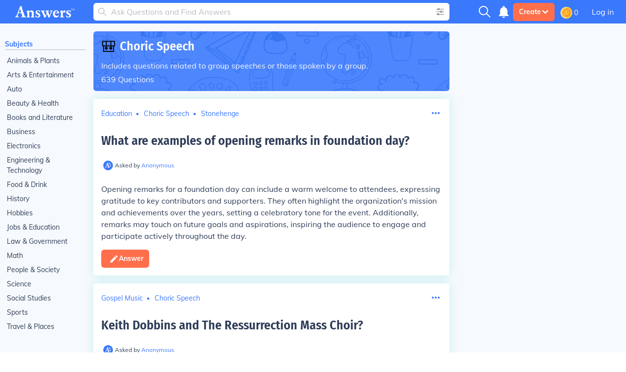

--- FILE ---
content_type: text/html; charset=UTF-8
request_url: https://www.answers.com/t/choric-speech
body_size: 51863
content:
<!doctype html>
<html lang="en">
<head>
    <meta charset="utf-8"/>
    <meta http-equiv="Content-Type" content="text/html; charset=utf-8"/>
    <link rel='canonical' href='https://www.answers.com/t/choric-speech'><title>Answers about Choric Speech</title><link rel='alternate' type='application/atom+xml' title='New Questions on Answers' href='https://www.answers.com/feed.rss'><meta name="viewport" content="minimum-scale=1, initial-scale=1, width=device-width, shrink-to-fit=no"><meta http-equiv="X-UA-Compatible" content="IE=edge,chrome=1"><script type="text/javascript">(window.NREUM||(NREUM={})).init={privacy:{cookies_enabled:true},ajax:{deny_list:["bam.nr-data.net"]},feature_flags:["soft_nav"],distributed_tracing:{enabled:true}};(window.NREUM||(NREUM={})).loader_config={agentID:"718405329",accountID:"3704515",trustKey:"687234",xpid:"VwEHVVNSDRAGXVBaAAMGV10=",licenseKey:"NRJS-1a55c79a27a4c4c26fa",applicationID:"691872119",browserID:"718405329"};;/*! For license information please see nr-loader-spa-1.308.0.min.js.LICENSE.txt */
(()=>{var e,t,r={384:(e,t,r)=>{"use strict";r.d(t,{NT:()=>a,US:()=>u,Zm:()=>o,bQ:()=>d,dV:()=>c,pV:()=>l});var n=r(6154),i=r(1863),s=r(1910);const a={beacon:"bam.nr-data.net",errorBeacon:"bam.nr-data.net"};function o(){return n.gm.NREUM||(n.gm.NREUM={}),void 0===n.gm.newrelic&&(n.gm.newrelic=n.gm.NREUM),n.gm.NREUM}function c(){let e=o();return e.o||(e.o={ST:n.gm.setTimeout,SI:n.gm.setImmediate||n.gm.setInterval,CT:n.gm.clearTimeout,XHR:n.gm.XMLHttpRequest,REQ:n.gm.Request,EV:n.gm.Event,PR:n.gm.Promise,MO:n.gm.MutationObserver,FETCH:n.gm.fetch,WS:n.gm.WebSocket},(0,s.i)(...Object.values(e.o))),e}function d(e,t){let r=o();r.initializedAgents??={},t.initializedAt={ms:(0,i.t)(),date:new Date},r.initializedAgents[e]=t}function u(e,t){o()[e]=t}function l(){return function(){let e=o();const t=e.info||{};e.info={beacon:a.beacon,errorBeacon:a.errorBeacon,...t}}(),function(){let e=o();const t=e.init||{};e.init={...t}}(),c(),function(){let e=o();const t=e.loader_config||{};e.loader_config={...t}}(),o()}},782:(e,t,r)=>{"use strict";r.d(t,{T:()=>n});const n=r(860).K7.pageViewTiming},860:(e,t,r)=>{"use strict";r.d(t,{$J:()=>u,K7:()=>c,P3:()=>d,XX:()=>i,Yy:()=>o,df:()=>s,qY:()=>n,v4:()=>a});const n="events",i="jserrors",s="browser/blobs",a="rum",o="browser/logs",c={ajax:"ajax",genericEvents:"generic_events",jserrors:i,logging:"logging",metrics:"metrics",pageAction:"page_action",pageViewEvent:"page_view_event",pageViewTiming:"page_view_timing",sessionReplay:"session_replay",sessionTrace:"session_trace",softNav:"soft_navigations",spa:"spa"},d={[c.pageViewEvent]:1,[c.pageViewTiming]:2,[c.metrics]:3,[c.jserrors]:4,[c.spa]:5,[c.ajax]:6,[c.sessionTrace]:7,[c.softNav]:8,[c.sessionReplay]:9,[c.logging]:10,[c.genericEvents]:11},u={[c.pageViewEvent]:a,[c.pageViewTiming]:n,[c.ajax]:n,[c.spa]:n,[c.softNav]:n,[c.metrics]:i,[c.jserrors]:i,[c.sessionTrace]:s,[c.sessionReplay]:s,[c.logging]:o,[c.genericEvents]:"ins"}},944:(e,t,r)=>{"use strict";r.d(t,{R:()=>i});var n=r(3241);function i(e,t){"function"==typeof console.debug&&(console.debug("New Relic Warning: https://github.com/newrelic/newrelic-browser-agent/blob/main/docs/warning-codes.md#".concat(e),t),(0,n.W)({agentIdentifier:null,drained:null,type:"data",name:"warn",feature:"warn",data:{code:e,secondary:t}}))}},993:(e,t,r)=>{"use strict";r.d(t,{A$:()=>s,ET:()=>a,TZ:()=>o,p_:()=>i});var n=r(860);const i={ERROR:"ERROR",WARN:"WARN",INFO:"INFO",DEBUG:"DEBUG",TRACE:"TRACE"},s={OFF:0,ERROR:1,WARN:2,INFO:3,DEBUG:4,TRACE:5},a="log",o=n.K7.logging},1541:(e,t,r)=>{"use strict";r.d(t,{U:()=>i,f:()=>n});const n={MFE:"MFE",BA:"BA"};function i(e,t){if(2!==t?.harvestEndpointVersion)return{};const r=t.agentRef.runtime.appMetadata.agents[0].entityGuid;return e?{"source.id":e.id,"source.name":e.name,"source.type":e.type,"parent.id":e.parent?.id||r,"parent.type":e.parent?.type||n.BA}:{"entity.guid":r,appId:t.agentRef.info.applicationID}}},1687:(e,t,r)=>{"use strict";r.d(t,{Ak:()=>d,Ze:()=>h,x3:()=>u});var n=r(3241),i=r(7836),s=r(3606),a=r(860),o=r(2646);const c={};function d(e,t){const r={staged:!1,priority:a.P3[t]||0};l(e),c[e].get(t)||c[e].set(t,r)}function u(e,t){e&&c[e]&&(c[e].get(t)&&c[e].delete(t),p(e,t,!1),c[e].size&&f(e))}function l(e){if(!e)throw new Error("agentIdentifier required");c[e]||(c[e]=new Map)}function h(e="",t="feature",r=!1){if(l(e),!e||!c[e].get(t)||r)return p(e,t);c[e].get(t).staged=!0,f(e)}function f(e){const t=Array.from(c[e]);t.every(([e,t])=>t.staged)&&(t.sort((e,t)=>e[1].priority-t[1].priority),t.forEach(([t])=>{c[e].delete(t),p(e,t)}))}function p(e,t,r=!0){const a=e?i.ee.get(e):i.ee,c=s.i.handlers;if(!a.aborted&&a.backlog&&c){if((0,n.W)({agentIdentifier:e,type:"lifecycle",name:"drain",feature:t}),r){const e=a.backlog[t],r=c[t];if(r){for(let t=0;e&&t<e.length;++t)g(e[t],r);Object.entries(r).forEach(([e,t])=>{Object.values(t||{}).forEach(t=>{t[0]?.on&&t[0]?.context()instanceof o.y&&t[0].on(e,t[1])})})}}a.isolatedBacklog||delete c[t],a.backlog[t]=null,a.emit("drain-"+t,[])}}function g(e,t){var r=e[1];Object.values(t[r]||{}).forEach(t=>{var r=e[0];if(t[0]===r){var n=t[1],i=e[3],s=e[2];n.apply(i,s)}})}},1738:(e,t,r)=>{"use strict";r.d(t,{U:()=>f,Y:()=>h});var n=r(3241),i=r(9908),s=r(1863),a=r(944),o=r(5701),c=r(3969),d=r(8362),u=r(860),l=r(4261);function h(e,t,r,s){const h=s||r;!h||h[e]&&h[e]!==d.d.prototype[e]||(h[e]=function(){(0,i.p)(c.xV,["API/"+e+"/called"],void 0,u.K7.metrics,r.ee),(0,n.W)({agentIdentifier:r.agentIdentifier,drained:!!o.B?.[r.agentIdentifier],type:"data",name:"api",feature:l.Pl+e,data:{}});try{return t.apply(this,arguments)}catch(e){(0,a.R)(23,e)}})}function f(e,t,r,n,a){const o=e.info;null===r?delete o.jsAttributes[t]:o.jsAttributes[t]=r,(a||null===r)&&(0,i.p)(l.Pl+n,[(0,s.t)(),t,r],void 0,"session",e.ee)}},1741:(e,t,r)=>{"use strict";r.d(t,{W:()=>s});var n=r(944),i=r(4261);class s{#e(e,...t){if(this[e]!==s.prototype[e])return this[e](...t);(0,n.R)(35,e)}addPageAction(e,t){return this.#e(i.hG,e,t)}register(e){return this.#e(i.eY,e)}recordCustomEvent(e,t){return this.#e(i.fF,e,t)}setPageViewName(e,t){return this.#e(i.Fw,e,t)}setCustomAttribute(e,t,r){return this.#e(i.cD,e,t,r)}noticeError(e,t){return this.#e(i.o5,e,t)}setUserId(e,t=!1){return this.#e(i.Dl,e,t)}setApplicationVersion(e){return this.#e(i.nb,e)}setErrorHandler(e){return this.#e(i.bt,e)}addRelease(e,t){return this.#e(i.k6,e,t)}log(e,t){return this.#e(i.$9,e,t)}start(){return this.#e(i.d3)}finished(e){return this.#e(i.BL,e)}recordReplay(){return this.#e(i.CH)}pauseReplay(){return this.#e(i.Tb)}addToTrace(e){return this.#e(i.U2,e)}setCurrentRouteName(e){return this.#e(i.PA,e)}interaction(e){return this.#e(i.dT,e)}wrapLogger(e,t,r){return this.#e(i.Wb,e,t,r)}measure(e,t){return this.#e(i.V1,e,t)}consent(e){return this.#e(i.Pv,e)}}},1863:(e,t,r)=>{"use strict";function n(){return Math.floor(performance.now())}r.d(t,{t:()=>n})},1910:(e,t,r)=>{"use strict";r.d(t,{i:()=>s});var n=r(944);const i=new Map;function s(...e){return e.every(e=>{if(i.has(e))return i.get(e);const t="function"==typeof e?e.toString():"",r=t.includes("[native code]"),s=t.includes("nrWrapper");return r||s||(0,n.R)(64,e?.name||t),i.set(e,r),r})}},2555:(e,t,r)=>{"use strict";r.d(t,{D:()=>o,f:()=>a});var n=r(384),i=r(8122);const s={beacon:n.NT.beacon,errorBeacon:n.NT.errorBeacon,licenseKey:void 0,applicationID:void 0,sa:void 0,queueTime:void 0,applicationTime:void 0,ttGuid:void 0,user:void 0,account:void 0,product:void 0,extra:void 0,jsAttributes:{},userAttributes:void 0,atts:void 0,transactionName:void 0,tNamePlain:void 0};function a(e){try{return!!e.licenseKey&&!!e.errorBeacon&&!!e.applicationID}catch(e){return!1}}const o=e=>(0,i.a)(e,s)},2614:(e,t,r)=>{"use strict";r.d(t,{BB:()=>a,H3:()=>n,g:()=>d,iL:()=>c,tS:()=>o,uh:()=>i,wk:()=>s});const n="NRBA",i="SESSION",s=144e5,a=18e5,o={STARTED:"session-started",PAUSE:"session-pause",RESET:"session-reset",RESUME:"session-resume",UPDATE:"session-update"},c={SAME_TAB:"same-tab",CROSS_TAB:"cross-tab"},d={OFF:0,FULL:1,ERROR:2}},2646:(e,t,r)=>{"use strict";r.d(t,{y:()=>n});class n{constructor(e){this.contextId=e}}},2843:(e,t,r)=>{"use strict";r.d(t,{G:()=>s,u:()=>i});var n=r(3878);function i(e,t=!1,r,i){(0,n.DD)("visibilitychange",function(){if(t)return void("hidden"===document.visibilityState&&e());e(document.visibilityState)},r,i)}function s(e,t,r){(0,n.sp)("pagehide",e,t,r)}},3241:(e,t,r)=>{"use strict";r.d(t,{W:()=>s});var n=r(6154);const i="newrelic";function s(e={}){try{n.gm.dispatchEvent(new CustomEvent(i,{detail:e}))}catch(e){}}},3304:(e,t,r)=>{"use strict";r.d(t,{A:()=>s});var n=r(7836);const i=()=>{const e=new WeakSet;return(t,r)=>{if("object"==typeof r&&null!==r){if(e.has(r))return;e.add(r)}return r}};function s(e){try{return JSON.stringify(e,i())??""}catch(e){try{n.ee.emit("internal-error",[e])}catch(e){}return""}}},3333:(e,t,r)=>{"use strict";r.d(t,{$v:()=>u,TZ:()=>n,Xh:()=>c,Zp:()=>i,kd:()=>d,mq:()=>o,nf:()=>a,qN:()=>s});const n=r(860).K7.genericEvents,i=["auxclick","click","copy","keydown","paste","scrollend"],s=["focus","blur"],a=4,o=1e3,c=2e3,d=["PageAction","UserAction","BrowserPerformance"],u={RESOURCES:"experimental.resources",REGISTER:"register"}},3434:(e,t,r)=>{"use strict";r.d(t,{Jt:()=>s,YM:()=>d});var n=r(7836),i=r(5607);const s="nr@original:".concat(i.W),a=50;var o=Object.prototype.hasOwnProperty,c=!1;function d(e,t){return e||(e=n.ee),r.inPlace=function(e,t,n,i,s){n||(n="");const a="-"===n.charAt(0);for(let o=0;o<t.length;o++){const c=t[o],d=e[c];l(d)||(e[c]=r(d,a?c+n:n,i,c,s))}},r.flag=s,r;function r(t,r,n,c,d){return l(t)?t:(r||(r=""),nrWrapper[s]=t,function(e,t,r){if(Object.defineProperty&&Object.keys)try{return Object.keys(e).forEach(function(r){Object.defineProperty(t,r,{get:function(){return e[r]},set:function(t){return e[r]=t,t}})}),t}catch(e){u([e],r)}for(var n in e)o.call(e,n)&&(t[n]=e[n])}(t,nrWrapper,e),nrWrapper);function nrWrapper(){var s,o,l,h;let f;try{o=this,s=[...arguments],l="function"==typeof n?n(s,o):n||{}}catch(t){u([t,"",[s,o,c],l],e)}i(r+"start",[s,o,c],l,d);const p=performance.now();let g;try{return h=t.apply(o,s),g=performance.now(),h}catch(e){throw g=performance.now(),i(r+"err",[s,o,e],l,d),f=e,f}finally{const e=g-p,t={start:p,end:g,duration:e,isLongTask:e>=a,methodName:c,thrownError:f};t.isLongTask&&i("long-task",[t,o],l,d),i(r+"end",[s,o,h],l,d)}}}function i(r,n,i,s){if(!c||t){var a=c;c=!0;try{e.emit(r,n,i,t,s)}catch(t){u([t,r,n,i],e)}c=a}}}function u(e,t){t||(t=n.ee);try{t.emit("internal-error",e)}catch(e){}}function l(e){return!(e&&"function"==typeof e&&e.apply&&!e[s])}},3606:(e,t,r)=>{"use strict";r.d(t,{i:()=>s});var n=r(9908);s.on=a;var i=s.handlers={};function s(e,t,r,s){a(s||n.d,i,e,t,r)}function a(e,t,r,i,s){s||(s="feature"),e||(e=n.d);var a=t[s]=t[s]||{};(a[r]=a[r]||[]).push([e,i])}},3738:(e,t,r)=>{"use strict";r.d(t,{He:()=>i,Kp:()=>o,Lc:()=>d,Rz:()=>u,TZ:()=>n,bD:()=>s,d3:()=>a,jx:()=>l,sl:()=>h,uP:()=>c});const n=r(860).K7.sessionTrace,i="bstResource",s="resource",a="-start",o="-end",c="fn"+a,d="fn"+o,u="pushState",l=1e3,h=3e4},3785:(e,t,r)=>{"use strict";r.d(t,{R:()=>c,b:()=>d});var n=r(9908),i=r(1863),s=r(860),a=r(3969),o=r(993);function c(e,t,r={},c=o.p_.INFO,d=!0,u,l=(0,i.t)()){(0,n.p)(a.xV,["API/logging/".concat(c.toLowerCase(),"/called")],void 0,s.K7.metrics,e),(0,n.p)(o.ET,[l,t,r,c,d,u],void 0,s.K7.logging,e)}function d(e){return"string"==typeof e&&Object.values(o.p_).some(t=>t===e.toUpperCase().trim())}},3878:(e,t,r)=>{"use strict";function n(e,t){return{capture:e,passive:!1,signal:t}}function i(e,t,r=!1,i){window.addEventListener(e,t,n(r,i))}function s(e,t,r=!1,i){document.addEventListener(e,t,n(r,i))}r.d(t,{DD:()=>s,jT:()=>n,sp:()=>i})},3962:(e,t,r)=>{"use strict";r.d(t,{AM:()=>a,O2:()=>l,OV:()=>s,Qu:()=>h,TZ:()=>c,ih:()=>f,pP:()=>o,t1:()=>u,tC:()=>i,wD:()=>d});var n=r(860);const i=["click","keydown","submit"],s="popstate",a="api",o="initialPageLoad",c=n.K7.softNav,d=5e3,u=500,l={INITIAL_PAGE_LOAD:"",ROUTE_CHANGE:1,UNSPECIFIED:2},h={INTERACTION:1,AJAX:2,CUSTOM_END:3,CUSTOM_TRACER:4},f={IP:"in progress",PF:"pending finish",FIN:"finished",CAN:"cancelled"}},3969:(e,t,r)=>{"use strict";r.d(t,{TZ:()=>n,XG:()=>o,rs:()=>i,xV:()=>a,z_:()=>s});const n=r(860).K7.metrics,i="sm",s="cm",a="storeSupportabilityMetrics",o="storeEventMetrics"},4234:(e,t,r)=>{"use strict";r.d(t,{W:()=>s});var n=r(7836),i=r(1687);class s{constructor(e,t){this.agentIdentifier=e,this.ee=n.ee.get(e),this.featureName=t,this.blocked=!1}deregisterDrain(){(0,i.x3)(this.agentIdentifier,this.featureName)}}},4261:(e,t,r)=>{"use strict";r.d(t,{$9:()=>u,BL:()=>c,CH:()=>p,Dl:()=>R,Fw:()=>w,PA:()=>v,Pl:()=>n,Pv:()=>A,Tb:()=>h,U2:()=>a,V1:()=>E,Wb:()=>T,bt:()=>y,cD:()=>b,d3:()=>x,dT:()=>d,eY:()=>g,fF:()=>f,hG:()=>s,hw:()=>i,k6:()=>o,nb:()=>m,o5:()=>l});const n="api-",i=n+"ixn-",s="addPageAction",a="addToTrace",o="addRelease",c="finished",d="interaction",u="log",l="noticeError",h="pauseReplay",f="recordCustomEvent",p="recordReplay",g="register",m="setApplicationVersion",v="setCurrentRouteName",b="setCustomAttribute",y="setErrorHandler",w="setPageViewName",R="setUserId",x="start",T="wrapLogger",E="measure",A="consent"},5205:(e,t,r)=>{"use strict";r.d(t,{j:()=>S});var n=r(384),i=r(1741);var s=r(2555),a=r(3333);const o=e=>{if(!e||"string"!=typeof e)return!1;try{document.createDocumentFragment().querySelector(e)}catch{return!1}return!0};var c=r(2614),d=r(944),u=r(8122);const l="[data-nr-mask]",h=e=>(0,u.a)(e,(()=>{const e={feature_flags:[],experimental:{allow_registered_children:!1,resources:!1},mask_selector:"*",block_selector:"[data-nr-block]",mask_input_options:{color:!1,date:!1,"datetime-local":!1,email:!1,month:!1,number:!1,range:!1,search:!1,tel:!1,text:!1,time:!1,url:!1,week:!1,textarea:!1,select:!1,password:!0}};return{ajax:{deny_list:void 0,block_internal:!0,enabled:!0,autoStart:!0},api:{get allow_registered_children(){return e.feature_flags.includes(a.$v.REGISTER)||e.experimental.allow_registered_children},set allow_registered_children(t){e.experimental.allow_registered_children=t},duplicate_registered_data:!1},browser_consent_mode:{enabled:!1},distributed_tracing:{enabled:void 0,exclude_newrelic_header:void 0,cors_use_newrelic_header:void 0,cors_use_tracecontext_headers:void 0,allowed_origins:void 0},get feature_flags(){return e.feature_flags},set feature_flags(t){e.feature_flags=t},generic_events:{enabled:!0,autoStart:!0},harvest:{interval:30},jserrors:{enabled:!0,autoStart:!0},logging:{enabled:!0,autoStart:!0},metrics:{enabled:!0,autoStart:!0},obfuscate:void 0,page_action:{enabled:!0},page_view_event:{enabled:!0,autoStart:!0},page_view_timing:{enabled:!0,autoStart:!0},performance:{capture_marks:!1,capture_measures:!1,capture_detail:!0,resources:{get enabled(){return e.feature_flags.includes(a.$v.RESOURCES)||e.experimental.resources},set enabled(t){e.experimental.resources=t},asset_types:[],first_party_domains:[],ignore_newrelic:!0}},privacy:{cookies_enabled:!0},proxy:{assets:void 0,beacon:void 0},session:{expiresMs:c.wk,inactiveMs:c.BB},session_replay:{autoStart:!0,enabled:!1,preload:!1,sampling_rate:10,error_sampling_rate:100,collect_fonts:!1,inline_images:!1,fix_stylesheets:!0,mask_all_inputs:!0,get mask_text_selector(){return e.mask_selector},set mask_text_selector(t){o(t)?e.mask_selector="".concat(t,",").concat(l):""===t||null===t?e.mask_selector=l:(0,d.R)(5,t)},get block_class(){return"nr-block"},get ignore_class(){return"nr-ignore"},get mask_text_class(){return"nr-mask"},get block_selector(){return e.block_selector},set block_selector(t){o(t)?e.block_selector+=",".concat(t):""!==t&&(0,d.R)(6,t)},get mask_input_options(){return e.mask_input_options},set mask_input_options(t){t&&"object"==typeof t?e.mask_input_options={...t,password:!0}:(0,d.R)(7,t)}},session_trace:{enabled:!0,autoStart:!0},soft_navigations:{enabled:!0,autoStart:!0},spa:{enabled:!0,autoStart:!0},ssl:void 0,user_actions:{enabled:!0,elementAttributes:["id","className","tagName","type"]}}})());var f=r(6154),p=r(9324);let g=0;const m={buildEnv:p.F3,distMethod:p.Xs,version:p.xv,originTime:f.WN},v={consented:!1},b={appMetadata:{},get consented(){return this.session?.state?.consent||v.consented},set consented(e){v.consented=e},customTransaction:void 0,denyList:void 0,disabled:!1,harvester:void 0,isolatedBacklog:!1,isRecording:!1,loaderType:void 0,maxBytes:3e4,obfuscator:void 0,onerror:void 0,ptid:void 0,releaseIds:{},session:void 0,timeKeeper:void 0,registeredEntities:[],jsAttributesMetadata:{bytes:0},get harvestCount(){return++g}},y=e=>{const t=(0,u.a)(e,b),r=Object.keys(m).reduce((e,t)=>(e[t]={value:m[t],writable:!1,configurable:!0,enumerable:!0},e),{});return Object.defineProperties(t,r)};var w=r(5701);const R=e=>{const t=e.startsWith("http");e+="/",r.p=t?e:"https://"+e};var x=r(7836),T=r(3241);const E={accountID:void 0,trustKey:void 0,agentID:void 0,licenseKey:void 0,applicationID:void 0,xpid:void 0},A=e=>(0,u.a)(e,E),_=new Set;function S(e,t={},r,a){let{init:o,info:c,loader_config:d,runtime:u={},exposed:l=!0}=t;if(!c){const e=(0,n.pV)();o=e.init,c=e.info,d=e.loader_config}e.init=h(o||{}),e.loader_config=A(d||{}),c.jsAttributes??={},f.bv&&(c.jsAttributes.isWorker=!0),e.info=(0,s.D)(c);const p=e.init,g=[c.beacon,c.errorBeacon];_.has(e.agentIdentifier)||(p.proxy.assets&&(R(p.proxy.assets),g.push(p.proxy.assets)),p.proxy.beacon&&g.push(p.proxy.beacon),e.beacons=[...g],function(e){const t=(0,n.pV)();Object.getOwnPropertyNames(i.W.prototype).forEach(r=>{const n=i.W.prototype[r];if("function"!=typeof n||"constructor"===n)return;let s=t[r];e[r]&&!1!==e.exposed&&"micro-agent"!==e.runtime?.loaderType&&(t[r]=(...t)=>{const n=e[r](...t);return s?s(...t):n})})}(e),(0,n.US)("activatedFeatures",w.B)),u.denyList=[...p.ajax.deny_list||[],...p.ajax.block_internal?g:[]],u.ptid=e.agentIdentifier,u.loaderType=r,e.runtime=y(u),_.has(e.agentIdentifier)||(e.ee=x.ee.get(e.agentIdentifier),e.exposed=l,(0,T.W)({agentIdentifier:e.agentIdentifier,drained:!!w.B?.[e.agentIdentifier],type:"lifecycle",name:"initialize",feature:void 0,data:e.config})),_.add(e.agentIdentifier)}},5270:(e,t,r)=>{"use strict";r.d(t,{Aw:()=>a,SR:()=>s,rF:()=>o});var n=r(384),i=r(7767);function s(e){return!!(0,n.dV)().o.MO&&(0,i.V)(e)&&!0===e?.session_trace.enabled}function a(e){return!0===e?.session_replay.preload&&s(e)}function o(e,t){try{if("string"==typeof t?.type){if("password"===t.type.toLowerCase())return"*".repeat(e?.length||0);if(void 0!==t?.dataset?.nrUnmask||t?.classList?.contains("nr-unmask"))return e}}catch(e){}return"string"==typeof e?e.replace(/[\S]/g,"*"):"*".repeat(e?.length||0)}},5289:(e,t,r)=>{"use strict";r.d(t,{GG:()=>a,Qr:()=>c,sB:()=>o});var n=r(3878),i=r(6389);function s(){return"undefined"==typeof document||"complete"===document.readyState}function a(e,t){if(s())return e();const r=(0,i.J)(e),a=setInterval(()=>{s()&&(clearInterval(a),r())},500);(0,n.sp)("load",r,t)}function o(e){if(s())return e();(0,n.DD)("DOMContentLoaded",e)}function c(e){if(s())return e();(0,n.sp)("popstate",e)}},5607:(e,t,r)=>{"use strict";r.d(t,{W:()=>n});const n=(0,r(9566).bz)()},5701:(e,t,r)=>{"use strict";r.d(t,{B:()=>s,t:()=>a});var n=r(3241);const i=new Set,s={};function a(e,t){const r=t.agentIdentifier;s[r]??={},e&&"object"==typeof e&&(i.has(r)||(t.ee.emit("rumresp",[e]),s[r]=e,i.add(r),(0,n.W)({agentIdentifier:r,loaded:!0,drained:!0,type:"lifecycle",name:"load",feature:void 0,data:e})))}},6154:(e,t,r)=>{"use strict";r.d(t,{OF:()=>d,RI:()=>i,WN:()=>h,bv:()=>s,eN:()=>f,gm:()=>a,lR:()=>l,m:()=>c,mw:()=>o,sb:()=>u});var n=r(1863);const i="undefined"!=typeof window&&!!window.document,s="undefined"!=typeof WorkerGlobalScope&&("undefined"!=typeof self&&self instanceof WorkerGlobalScope&&self.navigator instanceof WorkerNavigator||"undefined"!=typeof globalThis&&globalThis instanceof WorkerGlobalScope&&globalThis.navigator instanceof WorkerNavigator),a=i?window:"undefined"!=typeof WorkerGlobalScope&&("undefined"!=typeof self&&self instanceof WorkerGlobalScope&&self||"undefined"!=typeof globalThis&&globalThis instanceof WorkerGlobalScope&&globalThis),o=Boolean("hidden"===a?.document?.visibilityState),c=""+a?.location,d=/iPad|iPhone|iPod/.test(a.navigator?.userAgent),u=d&&"undefined"==typeof SharedWorker,l=(()=>{const e=a.navigator?.userAgent?.match(/Firefox[/\s](\d+\.\d+)/);return Array.isArray(e)&&e.length>=2?+e[1]:0})(),h=Date.now()-(0,n.t)(),f=()=>"undefined"!=typeof PerformanceNavigationTiming&&a?.performance?.getEntriesByType("navigation")?.[0]?.responseStart},6344:(e,t,r)=>{"use strict";r.d(t,{BB:()=>u,Qb:()=>l,TZ:()=>i,Ug:()=>a,Vh:()=>s,_s:()=>o,bc:()=>d,yP:()=>c});var n=r(2614);const i=r(860).K7.sessionReplay,s="errorDuringReplay",a=.12,o={DomContentLoaded:0,Load:1,FullSnapshot:2,IncrementalSnapshot:3,Meta:4,Custom:5},c={[n.g.ERROR]:15e3,[n.g.FULL]:3e5,[n.g.OFF]:0},d={RESET:{message:"Session was reset",sm:"Reset"},IMPORT:{message:"Recorder failed to import",sm:"Import"},TOO_MANY:{message:"429: Too Many Requests",sm:"Too-Many"},TOO_BIG:{message:"Payload was too large",sm:"Too-Big"},CROSS_TAB:{message:"Session Entity was set to OFF on another tab",sm:"Cross-Tab"},ENTITLEMENTS:{message:"Session Replay is not allowed and will not be started",sm:"Entitlement"}},u=5e3,l={API:"api",RESUME:"resume",SWITCH_TO_FULL:"switchToFull",INITIALIZE:"initialize",PRELOAD:"preload"}},6389:(e,t,r)=>{"use strict";function n(e,t=500,r={}){const n=r?.leading||!1;let i;return(...r)=>{n&&void 0===i&&(e.apply(this,r),i=setTimeout(()=>{i=clearTimeout(i)},t)),n||(clearTimeout(i),i=setTimeout(()=>{e.apply(this,r)},t))}}function i(e){let t=!1;return(...r)=>{t||(t=!0,e.apply(this,r))}}r.d(t,{J:()=>i,s:()=>n})},6630:(e,t,r)=>{"use strict";r.d(t,{T:()=>n});const n=r(860).K7.pageViewEvent},6774:(e,t,r)=>{"use strict";r.d(t,{T:()=>n});const n=r(860).K7.jserrors},7295:(e,t,r)=>{"use strict";r.d(t,{Xv:()=>a,gX:()=>i,iW:()=>s});var n=[];function i(e){if(!e||s(e))return!1;if(0===n.length)return!0;if("*"===n[0].hostname)return!1;for(var t=0;t<n.length;t++){var r=n[t];if(r.hostname.test(e.hostname)&&r.pathname.test(e.pathname))return!1}return!0}function s(e){return void 0===e.hostname}function a(e){if(n=[],e&&e.length)for(var t=0;t<e.length;t++){let r=e[t];if(!r)continue;if("*"===r)return void(n=[{hostname:"*"}]);0===r.indexOf("http://")?r=r.substring(7):0===r.indexOf("https://")&&(r=r.substring(8));const i=r.indexOf("/");let s,a;i>0?(s=r.substring(0,i),a=r.substring(i)):(s=r,a="*");let[c]=s.split(":");n.push({hostname:o(c),pathname:o(a,!0)})}}function o(e,t=!1){const r=e.replace(/[.+?^${}()|[\]\\]/g,e=>"\\"+e).replace(/\*/g,".*?");return new RegExp((t?"^":"")+r+"$")}},7485:(e,t,r)=>{"use strict";r.d(t,{D:()=>i});var n=r(6154);function i(e){if(0===(e||"").indexOf("data:"))return{protocol:"data"};try{const t=new URL(e,location.href),r={port:t.port,hostname:t.hostname,pathname:t.pathname,search:t.search,protocol:t.protocol.slice(0,t.protocol.indexOf(":")),sameOrigin:t.protocol===n.gm?.location?.protocol&&t.host===n.gm?.location?.host};return r.port&&""!==r.port||("http:"===t.protocol&&(r.port="80"),"https:"===t.protocol&&(r.port="443")),r.pathname&&""!==r.pathname?r.pathname.startsWith("/")||(r.pathname="/".concat(r.pathname)):r.pathname="/",r}catch(e){return{}}}},7699:(e,t,r)=>{"use strict";r.d(t,{It:()=>s,KC:()=>o,No:()=>i,qh:()=>a});var n=r(860);const i=16e3,s=1e6,a="SESSION_ERROR",o={[n.K7.logging]:!0,[n.K7.genericEvents]:!1,[n.K7.jserrors]:!1,[n.K7.ajax]:!1}},7767:(e,t,r)=>{"use strict";r.d(t,{V:()=>i});var n=r(6154);const i=e=>n.RI&&!0===e?.privacy.cookies_enabled},7836:(e,t,r)=>{"use strict";r.d(t,{P:()=>o,ee:()=>c});var n=r(384),i=r(8990),s=r(2646),a=r(5607);const o="nr@context:".concat(a.W),c=function e(t,r){var n={},a={},u={},l=!1;try{l=16===r.length&&d.initializedAgents?.[r]?.runtime.isolatedBacklog}catch(e){}var h={on:p,addEventListener:p,removeEventListener:function(e,t){var r=n[e];if(!r)return;for(var i=0;i<r.length;i++)r[i]===t&&r.splice(i,1)},emit:function(e,r,n,i,s){!1!==s&&(s=!0);if(c.aborted&&!i)return;t&&s&&t.emit(e,r,n);var o=f(n);g(e).forEach(e=>{e.apply(o,r)});var d=v()[a[e]];d&&d.push([h,e,r,o]);return o},get:m,listeners:g,context:f,buffer:function(e,t){const r=v();if(t=t||"feature",h.aborted)return;Object.entries(e||{}).forEach(([e,n])=>{a[n]=t,t in r||(r[t]=[])})},abort:function(){h._aborted=!0,Object.keys(h.backlog).forEach(e=>{delete h.backlog[e]})},isBuffering:function(e){return!!v()[a[e]]},debugId:r,backlog:l?{}:t&&"object"==typeof t.backlog?t.backlog:{},isolatedBacklog:l};return Object.defineProperty(h,"aborted",{get:()=>{let e=h._aborted||!1;return e||(t&&(e=t.aborted),e)}}),h;function f(e){return e&&e instanceof s.y?e:e?(0,i.I)(e,o,()=>new s.y(o)):new s.y(o)}function p(e,t){n[e]=g(e).concat(t)}function g(e){return n[e]||[]}function m(t){return u[t]=u[t]||e(h,t)}function v(){return h.backlog}}(void 0,"globalEE"),d=(0,n.Zm)();d.ee||(d.ee=c)},8122:(e,t,r)=>{"use strict";r.d(t,{a:()=>i});var n=r(944);function i(e,t){try{if(!e||"object"!=typeof e)return(0,n.R)(3);if(!t||"object"!=typeof t)return(0,n.R)(4);const r=Object.create(Object.getPrototypeOf(t),Object.getOwnPropertyDescriptors(t)),s=0===Object.keys(r).length?e:r;for(let a in s)if(void 0!==e[a])try{if(null===e[a]){r[a]=null;continue}Array.isArray(e[a])&&Array.isArray(t[a])?r[a]=Array.from(new Set([...e[a],...t[a]])):"object"==typeof e[a]&&"object"==typeof t[a]?r[a]=i(e[a],t[a]):r[a]=e[a]}catch(e){r[a]||(0,n.R)(1,e)}return r}catch(e){(0,n.R)(2,e)}}},8139:(e,t,r)=>{"use strict";r.d(t,{u:()=>h});var n=r(7836),i=r(3434),s=r(8990),a=r(6154);const o={},c=a.gm.XMLHttpRequest,d="addEventListener",u="removeEventListener",l="nr@wrapped:".concat(n.P);function h(e){var t=function(e){return(e||n.ee).get("events")}(e);if(o[t.debugId]++)return t;o[t.debugId]=1;var r=(0,i.YM)(t,!0);function h(e){r.inPlace(e,[d,u],"-",p)}function p(e,t){return e[1]}return"getPrototypeOf"in Object&&(a.RI&&f(document,h),c&&f(c.prototype,h),f(a.gm,h)),t.on(d+"-start",function(e,t){var n=e[1];if(null!==n&&("function"==typeof n||"object"==typeof n)&&"newrelic"!==e[0]){var i=(0,s.I)(n,l,function(){var e={object:function(){if("function"!=typeof n.handleEvent)return;return n.handleEvent.apply(n,arguments)},function:n}[typeof n];return e?r(e,"fn-",null,e.name||"anonymous"):n});this.wrapped=e[1]=i}}),t.on(u+"-start",function(e){e[1]=this.wrapped||e[1]}),t}function f(e,t,...r){let n=e;for(;"object"==typeof n&&!Object.prototype.hasOwnProperty.call(n,d);)n=Object.getPrototypeOf(n);n&&t(n,...r)}},8362:(e,t,r)=>{"use strict";r.d(t,{d:()=>s});var n=r(9566),i=r(1741);class s extends i.W{agentIdentifier=(0,n.LA)(16)}},8374:(e,t,r)=>{r.nc=(()=>{try{return document?.currentScript?.nonce}catch(e){}return""})()},8990:(e,t,r)=>{"use strict";r.d(t,{I:()=>i});var n=Object.prototype.hasOwnProperty;function i(e,t,r){if(n.call(e,t))return e[t];var i=r();if(Object.defineProperty&&Object.keys)try{return Object.defineProperty(e,t,{value:i,writable:!0,enumerable:!1}),i}catch(e){}return e[t]=i,i}},9119:(e,t,r)=>{"use strict";r.d(t,{L:()=>s});var n=/([^?#]*)[^#]*(#[^?]*|$).*/,i=/([^?#]*)().*/;function s(e,t){return e?e.replace(t?n:i,"$1$2"):e}},9300:(e,t,r)=>{"use strict";r.d(t,{T:()=>n});const n=r(860).K7.ajax},9324:(e,t,r)=>{"use strict";r.d(t,{AJ:()=>a,F3:()=>i,Xs:()=>s,Yq:()=>o,xv:()=>n});const n="1.308.0",i="PROD",s="CDN",a="@newrelic/rrweb",o="1.0.1"},9566:(e,t,r)=>{"use strict";r.d(t,{LA:()=>o,ZF:()=>c,bz:()=>a,el:()=>d});var n=r(6154);const i="xxxxxxxx-xxxx-4xxx-yxxx-xxxxxxxxxxxx";function s(e,t){return e?15&e[t]:16*Math.random()|0}function a(){const e=n.gm?.crypto||n.gm?.msCrypto;let t,r=0;return e&&e.getRandomValues&&(t=e.getRandomValues(new Uint8Array(30))),i.split("").map(e=>"x"===e?s(t,r++).toString(16):"y"===e?(3&s()|8).toString(16):e).join("")}function o(e){const t=n.gm?.crypto||n.gm?.msCrypto;let r,i=0;t&&t.getRandomValues&&(r=t.getRandomValues(new Uint8Array(e)));const a=[];for(var o=0;o<e;o++)a.push(s(r,i++).toString(16));return a.join("")}function c(){return o(16)}function d(){return o(32)}},9908:(e,t,r)=>{"use strict";r.d(t,{d:()=>n,p:()=>i});var n=r(7836).ee.get("handle");function i(e,t,r,i,s){s?(s.buffer([e],i),s.emit(e,t,r)):(n.buffer([e],i),n.emit(e,t,r))}}},n={};function i(e){var t=n[e];if(void 0!==t)return t.exports;var s=n[e]={exports:{}};return r[e](s,s.exports,i),s.exports}i.m=r,i.d=(e,t)=>{for(var r in t)i.o(t,r)&&!i.o(e,r)&&Object.defineProperty(e,r,{enumerable:!0,get:t[r]})},i.f={},i.e=e=>Promise.all(Object.keys(i.f).reduce((t,r)=>(i.f[r](e,t),t),[])),i.u=e=>({212:"nr-spa-compressor",249:"nr-spa-recorder",478:"nr-spa"}[e]+"-1.308.0.min.js"),i.o=(e,t)=>Object.prototype.hasOwnProperty.call(e,t),e={},t="NRBA-1.308.0.PROD:",i.l=(r,n,s,a)=>{if(e[r])e[r].push(n);else{var o,c;if(void 0!==s)for(var d=document.getElementsByTagName("script"),u=0;u<d.length;u++){var l=d[u];if(l.getAttribute("src")==r||l.getAttribute("data-webpack")==t+s){o=l;break}}if(!o){c=!0;var h={478:"sha512-RSfSVnmHk59T/uIPbdSE0LPeqcEdF4/+XhfJdBuccH5rYMOEZDhFdtnh6X6nJk7hGpzHd9Ujhsy7lZEz/ORYCQ==",249:"sha512-ehJXhmntm85NSqW4MkhfQqmeKFulra3klDyY0OPDUE+sQ3GokHlPh1pmAzuNy//3j4ac6lzIbmXLvGQBMYmrkg==",212:"sha512-B9h4CR46ndKRgMBcK+j67uSR2RCnJfGefU+A7FrgR/k42ovXy5x/MAVFiSvFxuVeEk/pNLgvYGMp1cBSK/G6Fg=="};(o=document.createElement("script")).charset="utf-8",i.nc&&o.setAttribute("nonce",i.nc),o.setAttribute("data-webpack",t+s),o.src=r,0!==o.src.indexOf(window.location.origin+"/")&&(o.crossOrigin="anonymous"),h[a]&&(o.integrity=h[a])}e[r]=[n];var f=(t,n)=>{o.onerror=o.onload=null,clearTimeout(p);var i=e[r];if(delete e[r],o.parentNode&&o.parentNode.removeChild(o),i&&i.forEach(e=>e(n)),t)return t(n)},p=setTimeout(f.bind(null,void 0,{type:"timeout",target:o}),12e4);o.onerror=f.bind(null,o.onerror),o.onload=f.bind(null,o.onload),c&&document.head.appendChild(o)}},i.r=e=>{"undefined"!=typeof Symbol&&Symbol.toStringTag&&Object.defineProperty(e,Symbol.toStringTag,{value:"Module"}),Object.defineProperty(e,"__esModule",{value:!0})},i.p="https://js-agent.newrelic.com/",(()=>{var e={38:0,788:0};i.f.j=(t,r)=>{var n=i.o(e,t)?e[t]:void 0;if(0!==n)if(n)r.push(n[2]);else{var s=new Promise((r,i)=>n=e[t]=[r,i]);r.push(n[2]=s);var a=i.p+i.u(t),o=new Error;i.l(a,r=>{if(i.o(e,t)&&(0!==(n=e[t])&&(e[t]=void 0),n)){var s=r&&("load"===r.type?"missing":r.type),a=r&&r.target&&r.target.src;o.message="Loading chunk "+t+" failed: ("+s+": "+a+")",o.name="ChunkLoadError",o.type=s,o.request=a,n[1](o)}},"chunk-"+t,t)}};var t=(t,r)=>{var n,s,[a,o,c]=r,d=0;if(a.some(t=>0!==e[t])){for(n in o)i.o(o,n)&&(i.m[n]=o[n]);if(c)c(i)}for(t&&t(r);d<a.length;d++)s=a[d],i.o(e,s)&&e[s]&&e[s][0](),e[s]=0},r=self["webpackChunk:NRBA-1.308.0.PROD"]=self["webpackChunk:NRBA-1.308.0.PROD"]||[];r.forEach(t.bind(null,0)),r.push=t.bind(null,r.push.bind(r))})(),(()=>{"use strict";i(8374);var e=i(8362),t=i(860);const r=Object.values(t.K7);var n=i(5205);var s=i(9908),a=i(1863),o=i(4261),c=i(1738);var d=i(1687),u=i(4234),l=i(5289),h=i(6154),f=i(944),p=i(5270),g=i(7767),m=i(6389),v=i(7699);class b extends u.W{constructor(e,t){super(e.agentIdentifier,t),this.agentRef=e,this.abortHandler=void 0,this.featAggregate=void 0,this.loadedSuccessfully=void 0,this.onAggregateImported=new Promise(e=>{this.loadedSuccessfully=e}),this.deferred=Promise.resolve(),!1===e.init[this.featureName].autoStart?this.deferred=new Promise((t,r)=>{this.ee.on("manual-start-all",(0,m.J)(()=>{(0,d.Ak)(e.agentIdentifier,this.featureName),t()}))}):(0,d.Ak)(e.agentIdentifier,t)}importAggregator(e,t,r={}){if(this.featAggregate)return;const n=async()=>{let n;await this.deferred;try{if((0,g.V)(e.init)){const{setupAgentSession:t}=await i.e(478).then(i.bind(i,8766));n=t(e)}}catch(e){(0,f.R)(20,e),this.ee.emit("internal-error",[e]),(0,s.p)(v.qh,[e],void 0,this.featureName,this.ee)}try{if(!this.#t(this.featureName,n,e.init))return(0,d.Ze)(this.agentIdentifier,this.featureName),void this.loadedSuccessfully(!1);const{Aggregate:i}=await t();this.featAggregate=new i(e,r),e.runtime.harvester.initializedAggregates.push(this.featAggregate),this.loadedSuccessfully(!0)}catch(e){(0,f.R)(34,e),this.abortHandler?.(),(0,d.Ze)(this.agentIdentifier,this.featureName,!0),this.loadedSuccessfully(!1),this.ee&&this.ee.abort()}};h.RI?(0,l.GG)(()=>n(),!0):n()}#t(e,r,n){if(this.blocked)return!1;switch(e){case t.K7.sessionReplay:return(0,p.SR)(n)&&!!r;case t.K7.sessionTrace:return!!r;default:return!0}}}var y=i(6630),w=i(2614),R=i(3241);class x extends b{static featureName=y.T;constructor(e){var t;super(e,y.T),this.setupInspectionEvents(e.agentIdentifier),t=e,(0,c.Y)(o.Fw,function(e,r){"string"==typeof e&&("/"!==e.charAt(0)&&(e="/"+e),t.runtime.customTransaction=(r||"http://custom.transaction")+e,(0,s.p)(o.Pl+o.Fw,[(0,a.t)()],void 0,void 0,t.ee))},t),this.importAggregator(e,()=>i.e(478).then(i.bind(i,2467)))}setupInspectionEvents(e){const t=(t,r)=>{t&&(0,R.W)({agentIdentifier:e,timeStamp:t.timeStamp,loaded:"complete"===t.target.readyState,type:"window",name:r,data:t.target.location+""})};(0,l.sB)(e=>{t(e,"DOMContentLoaded")}),(0,l.GG)(e=>{t(e,"load")}),(0,l.Qr)(e=>{t(e,"navigate")}),this.ee.on(w.tS.UPDATE,(t,r)=>{(0,R.W)({agentIdentifier:e,type:"lifecycle",name:"session",data:r})})}}var T=i(384);class E extends e.d{constructor(e){var t;(super(),h.gm)?(this.features={},(0,T.bQ)(this.agentIdentifier,this),this.desiredFeatures=new Set(e.features||[]),this.desiredFeatures.add(x),(0,n.j)(this,e,e.loaderType||"agent"),t=this,(0,c.Y)(o.cD,function(e,r,n=!1){if("string"==typeof e){if(["string","number","boolean"].includes(typeof r)||null===r)return(0,c.U)(t,e,r,o.cD,n);(0,f.R)(40,typeof r)}else(0,f.R)(39,typeof e)},t),function(e){(0,c.Y)(o.Dl,function(t,r=!1){if("string"!=typeof t&&null!==t)return void(0,f.R)(41,typeof t);const n=e.info.jsAttributes["enduser.id"];r&&null!=n&&n!==t?(0,s.p)(o.Pl+"setUserIdAndResetSession",[t],void 0,"session",e.ee):(0,c.U)(e,"enduser.id",t,o.Dl,!0)},e)}(this),function(e){(0,c.Y)(o.nb,function(t){if("string"==typeof t||null===t)return(0,c.U)(e,"application.version",t,o.nb,!1);(0,f.R)(42,typeof t)},e)}(this),function(e){(0,c.Y)(o.d3,function(){e.ee.emit("manual-start-all")},e)}(this),function(e){(0,c.Y)(o.Pv,function(t=!0){if("boolean"==typeof t){if((0,s.p)(o.Pl+o.Pv,[t],void 0,"session",e.ee),e.runtime.consented=t,t){const t=e.features.page_view_event;t.onAggregateImported.then(e=>{const r=t.featAggregate;e&&!r.sentRum&&r.sendRum()})}}else(0,f.R)(65,typeof t)},e)}(this),this.run()):(0,f.R)(21)}get config(){return{info:this.info,init:this.init,loader_config:this.loader_config,runtime:this.runtime}}get api(){return this}run(){try{const e=function(e){const t={};return r.forEach(r=>{t[r]=!!e[r]?.enabled}),t}(this.init),n=[...this.desiredFeatures];n.sort((e,r)=>t.P3[e.featureName]-t.P3[r.featureName]),n.forEach(r=>{if(!e[r.featureName]&&r.featureName!==t.K7.pageViewEvent)return;if(r.featureName===t.K7.spa)return void(0,f.R)(67);const n=function(e){switch(e){case t.K7.ajax:return[t.K7.jserrors];case t.K7.sessionTrace:return[t.K7.ajax,t.K7.pageViewEvent];case t.K7.sessionReplay:return[t.K7.sessionTrace];case t.K7.pageViewTiming:return[t.K7.pageViewEvent];default:return[]}}(r.featureName).filter(e=>!(e in this.features));n.length>0&&(0,f.R)(36,{targetFeature:r.featureName,missingDependencies:n}),this.features[r.featureName]=new r(this)})}catch(e){(0,f.R)(22,e);for(const e in this.features)this.features[e].abortHandler?.();const t=(0,T.Zm)();delete t.initializedAgents[this.agentIdentifier]?.features,delete this.sharedAggregator;return t.ee.get(this.agentIdentifier).abort(),!1}}}var A=i(2843),_=i(782);class S extends b{static featureName=_.T;constructor(e){super(e,_.T),h.RI&&((0,A.u)(()=>(0,s.p)("docHidden",[(0,a.t)()],void 0,_.T,this.ee),!0),(0,A.G)(()=>(0,s.p)("winPagehide",[(0,a.t)()],void 0,_.T,this.ee)),this.importAggregator(e,()=>i.e(478).then(i.bind(i,9917))))}}var O=i(3969);class I extends b{static featureName=O.TZ;constructor(e){super(e,O.TZ),h.RI&&document.addEventListener("securitypolicyviolation",e=>{(0,s.p)(O.xV,["Generic/CSPViolation/Detected"],void 0,this.featureName,this.ee)}),this.importAggregator(e,()=>i.e(478).then(i.bind(i,6555)))}}var N=i(6774),P=i(3878),k=i(3304);class D{constructor(e,t,r,n,i){this.name="UncaughtError",this.message="string"==typeof e?e:(0,k.A)(e),this.sourceURL=t,this.line=r,this.column=n,this.__newrelic=i}}function C(e){return M(e)?e:new D(void 0!==e?.message?e.message:e,e?.filename||e?.sourceURL,e?.lineno||e?.line,e?.colno||e?.col,e?.__newrelic,e?.cause)}function j(e){const t="Unhandled Promise Rejection: ";if(!e?.reason)return;if(M(e.reason)){try{e.reason.message.startsWith(t)||(e.reason.message=t+e.reason.message)}catch(e){}return C(e.reason)}const r=C(e.reason);return(r.message||"").startsWith(t)||(r.message=t+r.message),r}function L(e){if(e.error instanceof SyntaxError&&!/:\d+$/.test(e.error.stack?.trim())){const t=new D(e.message,e.filename,e.lineno,e.colno,e.error.__newrelic,e.cause);return t.name=SyntaxError.name,t}return M(e.error)?e.error:C(e)}function M(e){return e instanceof Error&&!!e.stack}function H(e,r,n,i,o=(0,a.t)()){"string"==typeof e&&(e=new Error(e)),(0,s.p)("err",[e,o,!1,r,n.runtime.isRecording,void 0,i],void 0,t.K7.jserrors,n.ee),(0,s.p)("uaErr",[],void 0,t.K7.genericEvents,n.ee)}var B=i(1541),K=i(993),W=i(3785);function U(e,{customAttributes:t={},level:r=K.p_.INFO}={},n,i,s=(0,a.t)()){(0,W.R)(n.ee,e,t,r,!1,i,s)}function F(e,r,n,i,c=(0,a.t)()){(0,s.p)(o.Pl+o.hG,[c,e,r,i],void 0,t.K7.genericEvents,n.ee)}function V(e,r,n,i,c=(0,a.t)()){const{start:d,end:u,customAttributes:l}=r||{},h={customAttributes:l||{}};if("object"!=typeof h.customAttributes||"string"!=typeof e||0===e.length)return void(0,f.R)(57);const p=(e,t)=>null==e?t:"number"==typeof e?e:e instanceof PerformanceMark?e.startTime:Number.NaN;if(h.start=p(d,0),h.end=p(u,c),Number.isNaN(h.start)||Number.isNaN(h.end))(0,f.R)(57);else{if(h.duration=h.end-h.start,!(h.duration<0))return(0,s.p)(o.Pl+o.V1,[h,e,i],void 0,t.K7.genericEvents,n.ee),h;(0,f.R)(58)}}function G(e,r={},n,i,c=(0,a.t)()){(0,s.p)(o.Pl+o.fF,[c,e,r,i],void 0,t.K7.genericEvents,n.ee)}function z(e){(0,c.Y)(o.eY,function(t){return Y(e,t)},e)}function Y(e,r,n){(0,f.R)(54,"newrelic.register"),r||={},r.type=B.f.MFE,r.licenseKey||=e.info.licenseKey,r.blocked=!1,r.parent=n||{},Array.isArray(r.tags)||(r.tags=[]);const i={};r.tags.forEach(e=>{"name"!==e&&"id"!==e&&(i["source.".concat(e)]=!0)}),r.isolated??=!0;let o=()=>{};const c=e.runtime.registeredEntities;if(!r.isolated){const e=c.find(({metadata:{target:{id:e}}})=>e===r.id&&!r.isolated);if(e)return e}const d=e=>{r.blocked=!0,o=e};function u(e){return"string"==typeof e&&!!e.trim()&&e.trim().length<501||"number"==typeof e}e.init.api.allow_registered_children||d((0,m.J)(()=>(0,f.R)(55))),u(r.id)&&u(r.name)||d((0,m.J)(()=>(0,f.R)(48,r)));const l={addPageAction:(t,n={})=>g(F,[t,{...i,...n},e],r),deregister:()=>{d((0,m.J)(()=>(0,f.R)(68)))},log:(t,n={})=>g(U,[t,{...n,customAttributes:{...i,...n.customAttributes||{}}},e],r),measure:(t,n={})=>g(V,[t,{...n,customAttributes:{...i,...n.customAttributes||{}}},e],r),noticeError:(t,n={})=>g(H,[t,{...i,...n},e],r),register:(t={})=>g(Y,[e,t],l.metadata.target),recordCustomEvent:(t,n={})=>g(G,[t,{...i,...n},e],r),setApplicationVersion:e=>p("application.version",e),setCustomAttribute:(e,t)=>p(e,t),setUserId:e=>p("enduser.id",e),metadata:{customAttributes:i,target:r}},h=()=>(r.blocked&&o(),r.blocked);h()||c.push(l);const p=(e,t)=>{h()||(i[e]=t)},g=(r,n,i)=>{if(h())return;const o=(0,a.t)();(0,s.p)(O.xV,["API/register/".concat(r.name,"/called")],void 0,t.K7.metrics,e.ee);try{if(e.init.api.duplicate_registered_data&&"register"!==r.name){let e=n;if(n[1]instanceof Object){const t={"child.id":i.id,"child.type":i.type};e="customAttributes"in n[1]?[n[0],{...n[1],customAttributes:{...n[1].customAttributes,...t}},...n.slice(2)]:[n[0],{...n[1],...t},...n.slice(2)]}r(...e,void 0,o)}return r(...n,i,o)}catch(e){(0,f.R)(50,e)}};return l}class Z extends b{static featureName=N.T;constructor(e){var t;super(e,N.T),t=e,(0,c.Y)(o.o5,(e,r)=>H(e,r,t),t),function(e){(0,c.Y)(o.bt,function(t){e.runtime.onerror=t},e)}(e),function(e){let t=0;(0,c.Y)(o.k6,function(e,r){++t>10||(this.runtime.releaseIds[e.slice(-200)]=(""+r).slice(-200))},e)}(e),z(e);try{this.removeOnAbort=new AbortController}catch(e){}this.ee.on("internal-error",(t,r)=>{this.abortHandler&&(0,s.p)("ierr",[C(t),(0,a.t)(),!0,{},e.runtime.isRecording,r],void 0,this.featureName,this.ee)}),h.gm.addEventListener("unhandledrejection",t=>{this.abortHandler&&(0,s.p)("err",[j(t),(0,a.t)(),!1,{unhandledPromiseRejection:1},e.runtime.isRecording],void 0,this.featureName,this.ee)},(0,P.jT)(!1,this.removeOnAbort?.signal)),h.gm.addEventListener("error",t=>{this.abortHandler&&(0,s.p)("err",[L(t),(0,a.t)(),!1,{},e.runtime.isRecording],void 0,this.featureName,this.ee)},(0,P.jT)(!1,this.removeOnAbort?.signal)),this.abortHandler=this.#r,this.importAggregator(e,()=>i.e(478).then(i.bind(i,2176)))}#r(){this.removeOnAbort?.abort(),this.abortHandler=void 0}}var q=i(8990);let X=1;function J(e){const t=typeof e;return!e||"object"!==t&&"function"!==t?-1:e===h.gm?0:(0,q.I)(e,"nr@id",function(){return X++})}function Q(e){if("string"==typeof e&&e.length)return e.length;if("object"==typeof e){if("undefined"!=typeof ArrayBuffer&&e instanceof ArrayBuffer&&e.byteLength)return e.byteLength;if("undefined"!=typeof Blob&&e instanceof Blob&&e.size)return e.size;if(!("undefined"!=typeof FormData&&e instanceof FormData))try{return(0,k.A)(e).length}catch(e){return}}}var ee=i(8139),te=i(7836),re=i(3434);const ne={},ie=["open","send"];function se(e){var t=e||te.ee;const r=function(e){return(e||te.ee).get("xhr")}(t);if(void 0===h.gm.XMLHttpRequest)return r;if(ne[r.debugId]++)return r;ne[r.debugId]=1,(0,ee.u)(t);var n=(0,re.YM)(r),i=h.gm.XMLHttpRequest,s=h.gm.MutationObserver,a=h.gm.Promise,o=h.gm.setInterval,c="readystatechange",d=["onload","onerror","onabort","onloadstart","onloadend","onprogress","ontimeout"],u=[],l=h.gm.XMLHttpRequest=function(e){const t=new i(e),s=r.context(t);try{r.emit("new-xhr",[t],s),t.addEventListener(c,(a=s,function(){var e=this;e.readyState>3&&!a.resolved&&(a.resolved=!0,r.emit("xhr-resolved",[],e)),n.inPlace(e,d,"fn-",y)}),(0,P.jT)(!1))}catch(e){(0,f.R)(15,e);try{r.emit("internal-error",[e])}catch(e){}}var a;return t};function p(e,t){n.inPlace(t,["onreadystatechange"],"fn-",y)}if(function(e,t){for(var r in e)t[r]=e[r]}(i,l),l.prototype=i.prototype,n.inPlace(l.prototype,ie,"-xhr-",y),r.on("send-xhr-start",function(e,t){p(e,t),function(e){u.push(e),s&&(g?g.then(b):o?o(b):(m=-m,v.data=m))}(t)}),r.on("open-xhr-start",p),s){var g=a&&a.resolve();if(!o&&!a){var m=1,v=document.createTextNode(m);new s(b).observe(v,{characterData:!0})}}else t.on("fn-end",function(e){e[0]&&e[0].type===c||b()});function b(){for(var e=0;e<u.length;e++)p(0,u[e]);u.length&&(u=[])}function y(e,t){return t}return r}var ae="fetch-",oe=ae+"body-",ce=["arrayBuffer","blob","json","text","formData"],de=h.gm.Request,ue=h.gm.Response,le="prototype";const he={};function fe(e){const t=function(e){return(e||te.ee).get("fetch")}(e);if(!(de&&ue&&h.gm.fetch))return t;if(he[t.debugId]++)return t;function r(e,r,n){var i=e[r];"function"==typeof i&&(e[r]=function(){var e,r=[...arguments],s={};t.emit(n+"before-start",[r],s),s[te.P]&&s[te.P].dt&&(e=s[te.P].dt);var a=i.apply(this,r);return t.emit(n+"start",[r,e],a),a.then(function(e){return t.emit(n+"end",[null,e],a),e},function(e){throw t.emit(n+"end",[e],a),e})})}return he[t.debugId]=1,ce.forEach(e=>{r(de[le],e,oe),r(ue[le],e,oe)}),r(h.gm,"fetch",ae),t.on(ae+"end",function(e,r){var n=this;if(r){var i=r.headers.get("content-length");null!==i&&(n.rxSize=i),t.emit(ae+"done",[null,r],n)}else t.emit(ae+"done",[e],n)}),t}var pe=i(7485),ge=i(9566);class me{constructor(e){this.agentRef=e}generateTracePayload(e){const t=this.agentRef.loader_config;if(!this.shouldGenerateTrace(e)||!t)return null;var r=(t.accountID||"").toString()||null,n=(t.agentID||"").toString()||null,i=(t.trustKey||"").toString()||null;if(!r||!n)return null;var s=(0,ge.ZF)(),a=(0,ge.el)(),o=Date.now(),c={spanId:s,traceId:a,timestamp:o};return(e.sameOrigin||this.isAllowedOrigin(e)&&this.useTraceContextHeadersForCors())&&(c.traceContextParentHeader=this.generateTraceContextParentHeader(s,a),c.traceContextStateHeader=this.generateTraceContextStateHeader(s,o,r,n,i)),(e.sameOrigin&&!this.excludeNewrelicHeader()||!e.sameOrigin&&this.isAllowedOrigin(e)&&this.useNewrelicHeaderForCors())&&(c.newrelicHeader=this.generateTraceHeader(s,a,o,r,n,i)),c}generateTraceContextParentHeader(e,t){return"00-"+t+"-"+e+"-01"}generateTraceContextStateHeader(e,t,r,n,i){return i+"@nr=0-1-"+r+"-"+n+"-"+e+"----"+t}generateTraceHeader(e,t,r,n,i,s){if(!("function"==typeof h.gm?.btoa))return null;var a={v:[0,1],d:{ty:"Browser",ac:n,ap:i,id:e,tr:t,ti:r}};return s&&n!==s&&(a.d.tk=s),btoa((0,k.A)(a))}shouldGenerateTrace(e){return this.agentRef.init?.distributed_tracing?.enabled&&this.isAllowedOrigin(e)}isAllowedOrigin(e){var t=!1;const r=this.agentRef.init?.distributed_tracing;if(e.sameOrigin)t=!0;else if(r?.allowed_origins instanceof Array)for(var n=0;n<r.allowed_origins.length;n++){var i=(0,pe.D)(r.allowed_origins[n]);if(e.hostname===i.hostname&&e.protocol===i.protocol&&e.port===i.port){t=!0;break}}return t}excludeNewrelicHeader(){var e=this.agentRef.init?.distributed_tracing;return!!e&&!!e.exclude_newrelic_header}useNewrelicHeaderForCors(){var e=this.agentRef.init?.distributed_tracing;return!!e&&!1!==e.cors_use_newrelic_header}useTraceContextHeadersForCors(){var e=this.agentRef.init?.distributed_tracing;return!!e&&!!e.cors_use_tracecontext_headers}}var ve=i(9300),be=i(7295);function ye(e){return"string"==typeof e?e:e instanceof(0,T.dV)().o.REQ?e.url:h.gm?.URL&&e instanceof URL?e.href:void 0}var we=["load","error","abort","timeout"],Re=we.length,xe=(0,T.dV)().o.REQ,Te=(0,T.dV)().o.XHR;const Ee="X-NewRelic-App-Data";class Ae extends b{static featureName=ve.T;constructor(e){super(e,ve.T),this.dt=new me(e),this.handler=(e,t,r,n)=>(0,s.p)(e,t,r,n,this.ee);try{const e={xmlhttprequest:"xhr",fetch:"fetch",beacon:"beacon"};h.gm?.performance?.getEntriesByType("resource").forEach(r=>{if(r.initiatorType in e&&0!==r.responseStatus){const n={status:r.responseStatus},i={rxSize:r.transferSize,duration:Math.floor(r.duration),cbTime:0};_e(n,r.name),this.handler("xhr",[n,i,r.startTime,r.responseEnd,e[r.initiatorType]],void 0,t.K7.ajax)}})}catch(e){}fe(this.ee),se(this.ee),function(e,r,n,i){function o(e){var t=this;t.totalCbs=0,t.called=0,t.cbTime=0,t.end=T,t.ended=!1,t.xhrGuids={},t.lastSize=null,t.loadCaptureCalled=!1,t.params=this.params||{},t.metrics=this.metrics||{},t.latestLongtaskEnd=0,e.addEventListener("load",function(r){E(t,e)},(0,P.jT)(!1)),h.lR||e.addEventListener("progress",function(e){t.lastSize=e.loaded},(0,P.jT)(!1))}function c(e){this.params={method:e[0]},_e(this,e[1]),this.metrics={}}function d(t,r){e.loader_config.xpid&&this.sameOrigin&&r.setRequestHeader("X-NewRelic-ID",e.loader_config.xpid);var n=i.generateTracePayload(this.parsedOrigin);if(n){var s=!1;n.newrelicHeader&&(r.setRequestHeader("newrelic",n.newrelicHeader),s=!0),n.traceContextParentHeader&&(r.setRequestHeader("traceparent",n.traceContextParentHeader),n.traceContextStateHeader&&r.setRequestHeader("tracestate",n.traceContextStateHeader),s=!0),s&&(this.dt=n)}}function u(e,t){var n=this.metrics,i=e[0],s=this;if(n&&i){var o=Q(i);o&&(n.txSize=o)}this.startTime=(0,a.t)(),this.body=i,this.listener=function(e){try{"abort"!==e.type||s.loadCaptureCalled||(s.params.aborted=!0),("load"!==e.type||s.called===s.totalCbs&&(s.onloadCalled||"function"!=typeof t.onload)&&"function"==typeof s.end)&&s.end(t)}catch(e){try{r.emit("internal-error",[e])}catch(e){}}};for(var c=0;c<Re;c++)t.addEventListener(we[c],this.listener,(0,P.jT)(!1))}function l(e,t,r){this.cbTime+=e,t?this.onloadCalled=!0:this.called+=1,this.called!==this.totalCbs||!this.onloadCalled&&"function"==typeof r.onload||"function"!=typeof this.end||this.end(r)}function f(e,t){var r=""+J(e)+!!t;this.xhrGuids&&!this.xhrGuids[r]&&(this.xhrGuids[r]=!0,this.totalCbs+=1)}function p(e,t){var r=""+J(e)+!!t;this.xhrGuids&&this.xhrGuids[r]&&(delete this.xhrGuids[r],this.totalCbs-=1)}function g(){this.endTime=(0,a.t)()}function m(e,t){t instanceof Te&&"load"===e[0]&&r.emit("xhr-load-added",[e[1],e[2]],t)}function v(e,t){t instanceof Te&&"load"===e[0]&&r.emit("xhr-load-removed",[e[1],e[2]],t)}function b(e,t,r){t instanceof Te&&("onload"===r&&(this.onload=!0),("load"===(e[0]&&e[0].type)||this.onload)&&(this.xhrCbStart=(0,a.t)()))}function y(e,t){this.xhrCbStart&&r.emit("xhr-cb-time",[(0,a.t)()-this.xhrCbStart,this.onload,t],t)}function w(e){var t,r=e[1]||{};if("string"==typeof e[0]?0===(t=e[0]).length&&h.RI&&(t=""+h.gm.location.href):e[0]&&e[0].url?t=e[0].url:h.gm?.URL&&e[0]&&e[0]instanceof URL?t=e[0].href:"function"==typeof e[0].toString&&(t=e[0].toString()),"string"==typeof t&&0!==t.length){t&&(this.parsedOrigin=(0,pe.D)(t),this.sameOrigin=this.parsedOrigin.sameOrigin);var n=i.generateTracePayload(this.parsedOrigin);if(n&&(n.newrelicHeader||n.traceContextParentHeader))if(e[0]&&e[0].headers)o(e[0].headers,n)&&(this.dt=n);else{var s={};for(var a in r)s[a]=r[a];s.headers=new Headers(r.headers||{}),o(s.headers,n)&&(this.dt=n),e.length>1?e[1]=s:e.push(s)}}function o(e,t){var r=!1;return t.newrelicHeader&&(e.set("newrelic",t.newrelicHeader),r=!0),t.traceContextParentHeader&&(e.set("traceparent",t.traceContextParentHeader),t.traceContextStateHeader&&e.set("tracestate",t.traceContextStateHeader),r=!0),r}}function R(e,t){this.params={},this.metrics={},this.startTime=(0,a.t)(),this.dt=t,e.length>=1&&(this.target=e[0]),e.length>=2&&(this.opts=e[1]);var r=this.opts||{},n=this.target;_e(this,ye(n));var i=(""+(n&&n instanceof xe&&n.method||r.method||"GET")).toUpperCase();this.params.method=i,this.body=r.body,this.txSize=Q(r.body)||0}function x(e,r){if(this.endTime=(0,a.t)(),this.params||(this.params={}),(0,be.iW)(this.params))return;let i;this.params.status=r?r.status:0,"string"==typeof this.rxSize&&this.rxSize.length>0&&(i=+this.rxSize);const s={txSize:this.txSize,rxSize:i,duration:(0,a.t)()-this.startTime};n("xhr",[this.params,s,this.startTime,this.endTime,"fetch"],this,t.K7.ajax)}function T(e){const r=this.params,i=this.metrics;if(!this.ended){this.ended=!0;for(let t=0;t<Re;t++)e.removeEventListener(we[t],this.listener,!1);r.aborted||(0,be.iW)(r)||(i.duration=(0,a.t)()-this.startTime,this.loadCaptureCalled||4!==e.readyState?null==r.status&&(r.status=0):E(this,e),i.cbTime=this.cbTime,n("xhr",[r,i,this.startTime,this.endTime,"xhr"],this,t.K7.ajax))}}function E(e,n){e.params.status=n.status;var i=function(e,t){var r=e.responseType;return"json"===r&&null!==t?t:"arraybuffer"===r||"blob"===r||"json"===r?Q(e.response):"text"===r||""===r||void 0===r?Q(e.responseText):void 0}(n,e.lastSize);if(i&&(e.metrics.rxSize=i),e.sameOrigin&&n.getAllResponseHeaders().indexOf(Ee)>=0){var a=n.getResponseHeader(Ee);a&&((0,s.p)(O.rs,["Ajax/CrossApplicationTracing/Header/Seen"],void 0,t.K7.metrics,r),e.params.cat=a.split(", ").pop())}e.loadCaptureCalled=!0}r.on("new-xhr",o),r.on("open-xhr-start",c),r.on("open-xhr-end",d),r.on("send-xhr-start",u),r.on("xhr-cb-time",l),r.on("xhr-load-added",f),r.on("xhr-load-removed",p),r.on("xhr-resolved",g),r.on("addEventListener-end",m),r.on("removeEventListener-end",v),r.on("fn-end",y),r.on("fetch-before-start",w),r.on("fetch-start",R),r.on("fn-start",b),r.on("fetch-done",x)}(e,this.ee,this.handler,this.dt),this.importAggregator(e,()=>i.e(478).then(i.bind(i,3845)))}}function _e(e,t){var r=(0,pe.D)(t),n=e.params||e;n.hostname=r.hostname,n.port=r.port,n.protocol=r.protocol,n.host=r.hostname+":"+r.port,n.pathname=r.pathname,e.parsedOrigin=r,e.sameOrigin=r.sameOrigin}const Se={},Oe=["pushState","replaceState"];function Ie(e){const t=function(e){return(e||te.ee).get("history")}(e);return!h.RI||Se[t.debugId]++||(Se[t.debugId]=1,(0,re.YM)(t).inPlace(window.history,Oe,"-")),t}var Ne=i(3738);function Pe(e){(0,c.Y)(o.BL,function(r=Date.now()){const n=r-h.WN;n<0&&(0,f.R)(62,r),(0,s.p)(O.XG,[o.BL,{time:n}],void 0,t.K7.metrics,e.ee),e.addToTrace({name:o.BL,start:r,origin:"nr"}),(0,s.p)(o.Pl+o.hG,[n,o.BL],void 0,t.K7.genericEvents,e.ee)},e)}const{He:ke,bD:De,d3:Ce,Kp:je,TZ:Le,Lc:Me,uP:He,Rz:Be}=Ne;class Ke extends b{static featureName=Le;constructor(e){var r;super(e,Le),r=e,(0,c.Y)(o.U2,function(e){if(!(e&&"object"==typeof e&&e.name&&e.start))return;const n={n:e.name,s:e.start-h.WN,e:(e.end||e.start)-h.WN,o:e.origin||"",t:"api"};n.s<0||n.e<0||n.e<n.s?(0,f.R)(61,{start:n.s,end:n.e}):(0,s.p)("bstApi",[n],void 0,t.K7.sessionTrace,r.ee)},r),Pe(e);if(!(0,g.V)(e.init))return void this.deregisterDrain();const n=this.ee;let d;Ie(n),this.eventsEE=(0,ee.u)(n),this.eventsEE.on(He,function(e,t){this.bstStart=(0,a.t)()}),this.eventsEE.on(Me,function(e,r){(0,s.p)("bst",[e[0],r,this.bstStart,(0,a.t)()],void 0,t.K7.sessionTrace,n)}),n.on(Be+Ce,function(e){this.time=(0,a.t)(),this.startPath=location.pathname+location.hash}),n.on(Be+je,function(e){(0,s.p)("bstHist",[location.pathname+location.hash,this.startPath,this.time],void 0,t.K7.sessionTrace,n)});try{d=new PerformanceObserver(e=>{const r=e.getEntries();(0,s.p)(ke,[r],void 0,t.K7.sessionTrace,n)}),d.observe({type:De,buffered:!0})}catch(e){}this.importAggregator(e,()=>i.e(478).then(i.bind(i,6974)),{resourceObserver:d})}}var We=i(6344);class Ue extends b{static featureName=We.TZ;#n;recorder;constructor(e){var r;let n;super(e,We.TZ),r=e,(0,c.Y)(o.CH,function(){(0,s.p)(o.CH,[],void 0,t.K7.sessionReplay,r.ee)},r),function(e){(0,c.Y)(o.Tb,function(){(0,s.p)(o.Tb,[],void 0,t.K7.sessionReplay,e.ee)},e)}(e);try{n=JSON.parse(localStorage.getItem("".concat(w.H3,"_").concat(w.uh)))}catch(e){}(0,p.SR)(e.init)&&this.ee.on(o.CH,()=>this.#i()),this.#s(n)&&this.importRecorder().then(e=>{e.startRecording(We.Qb.PRELOAD,n?.sessionReplayMode)}),this.importAggregator(this.agentRef,()=>i.e(478).then(i.bind(i,6167)),this),this.ee.on("err",e=>{this.blocked||this.agentRef.runtime.isRecording&&(this.errorNoticed=!0,(0,s.p)(We.Vh,[e],void 0,this.featureName,this.ee))})}#s(e){return e&&(e.sessionReplayMode===w.g.FULL||e.sessionReplayMode===w.g.ERROR)||(0,p.Aw)(this.agentRef.init)}importRecorder(){return this.recorder?Promise.resolve(this.recorder):(this.#n??=Promise.all([i.e(478),i.e(249)]).then(i.bind(i,4866)).then(({Recorder:e})=>(this.recorder=new e(this),this.recorder)).catch(e=>{throw this.ee.emit("internal-error",[e]),this.blocked=!0,e}),this.#n)}#i(){this.blocked||(this.featAggregate?this.featAggregate.mode!==w.g.FULL&&this.featAggregate.initializeRecording(w.g.FULL,!0,We.Qb.API):this.importRecorder().then(()=>{this.recorder.startRecording(We.Qb.API,w.g.FULL)}))}}var Fe=i(3962);class Ve extends b{static featureName=Fe.TZ;constructor(e){if(super(e,Fe.TZ),function(e){const r=e.ee.get("tracer");function n(){}(0,c.Y)(o.dT,function(e){return(new n).get("object"==typeof e?e:{})},e);const i=n.prototype={createTracer:function(n,i){var o={},c=this,d="function"==typeof i;return(0,s.p)(O.xV,["API/createTracer/called"],void 0,t.K7.metrics,e.ee),function(){if(r.emit((d?"":"no-")+"fn-start",[(0,a.t)(),c,d],o),d)try{return i.apply(this,arguments)}catch(e){const t="string"==typeof e?new Error(e):e;throw r.emit("fn-err",[arguments,this,t],o),t}finally{r.emit("fn-end",[(0,a.t)()],o)}}}};["actionText","setName","setAttribute","save","ignore","onEnd","getContext","end","get"].forEach(r=>{c.Y.apply(this,[r,function(){return(0,s.p)(o.hw+r,[performance.now(),...arguments],this,t.K7.softNav,e.ee),this},e,i])}),(0,c.Y)(o.PA,function(){(0,s.p)(o.hw+"routeName",[performance.now(),...arguments],void 0,t.K7.softNav,e.ee)},e)}(e),!h.RI||!(0,T.dV)().o.MO)return;const r=Ie(this.ee);try{this.removeOnAbort=new AbortController}catch(e){}Fe.tC.forEach(e=>{(0,P.sp)(e,e=>{l(e)},!0,this.removeOnAbort?.signal)});const n=()=>(0,s.p)("newURL",[(0,a.t)(),""+window.location],void 0,this.featureName,this.ee);r.on("pushState-end",n),r.on("replaceState-end",n),(0,P.sp)(Fe.OV,e=>{l(e),(0,s.p)("newURL",[e.timeStamp,""+window.location],void 0,this.featureName,this.ee)},!0,this.removeOnAbort?.signal);let d=!1;const u=new((0,T.dV)().o.MO)((e,t)=>{d||(d=!0,requestAnimationFrame(()=>{(0,s.p)("newDom",[(0,a.t)()],void 0,this.featureName,this.ee),d=!1}))}),l=(0,m.s)(e=>{"loading"!==document.readyState&&((0,s.p)("newUIEvent",[e],void 0,this.featureName,this.ee),u.observe(document.body,{attributes:!0,childList:!0,subtree:!0,characterData:!0}))},100,{leading:!0});this.abortHandler=function(){this.removeOnAbort?.abort(),u.disconnect(),this.abortHandler=void 0},this.importAggregator(e,()=>i.e(478).then(i.bind(i,4393)),{domObserver:u})}}var Ge=i(3333),ze=i(9119);const Ye={},Ze=new Set;function qe(e){return"string"==typeof e?{type:"string",size:(new TextEncoder).encode(e).length}:e instanceof ArrayBuffer?{type:"ArrayBuffer",size:e.byteLength}:e instanceof Blob?{type:"Blob",size:e.size}:e instanceof DataView?{type:"DataView",size:e.byteLength}:ArrayBuffer.isView(e)?{type:"TypedArray",size:e.byteLength}:{type:"unknown",size:0}}class Xe{constructor(e,t){this.timestamp=(0,a.t)(),this.currentUrl=(0,ze.L)(window.location.href),this.socketId=(0,ge.LA)(8),this.requestedUrl=(0,ze.L)(e),this.requestedProtocols=Array.isArray(t)?t.join(","):t||"",this.openedAt=void 0,this.protocol=void 0,this.extensions=void 0,this.binaryType=void 0,this.messageOrigin=void 0,this.messageCount=0,this.messageBytes=0,this.messageBytesMin=0,this.messageBytesMax=0,this.messageTypes=void 0,this.sendCount=0,this.sendBytes=0,this.sendBytesMin=0,this.sendBytesMax=0,this.sendTypes=void 0,this.closedAt=void 0,this.closeCode=void 0,this.closeReason="unknown",this.closeWasClean=void 0,this.connectedDuration=0,this.hasErrors=void 0}}class $e extends b{static featureName=Ge.TZ;constructor(e){super(e,Ge.TZ);const r=e.init.feature_flags.includes("websockets"),n=[e.init.page_action.enabled,e.init.performance.capture_marks,e.init.performance.capture_measures,e.init.performance.resources.enabled,e.init.user_actions.enabled,r];var d;let u,l;if(d=e,(0,c.Y)(o.hG,(e,t)=>F(e,t,d),d),function(e){(0,c.Y)(o.fF,(t,r)=>G(t,r,e),e)}(e),Pe(e),z(e),function(e){(0,c.Y)(o.V1,(t,r)=>V(t,r,e),e)}(e),r&&(l=function(e){if(!(0,T.dV)().o.WS)return e;const t=e.get("websockets");if(Ye[t.debugId]++)return t;Ye[t.debugId]=1,(0,A.G)(()=>{const e=(0,a.t)();Ze.forEach(r=>{r.nrData.closedAt=e,r.nrData.closeCode=1001,r.nrData.closeReason="Page navigating away",r.nrData.closeWasClean=!1,r.nrData.openedAt&&(r.nrData.connectedDuration=e-r.nrData.openedAt),t.emit("ws",[r.nrData],r)})});class r extends WebSocket{static name="WebSocket";static toString(){return"function WebSocket() { [native code] }"}toString(){return"[object WebSocket]"}get[Symbol.toStringTag](){return r.name}#a(e){(e.__newrelic??={}).socketId=this.nrData.socketId,this.nrData.hasErrors??=!0}constructor(...e){super(...e),this.nrData=new Xe(e[0],e[1]),this.addEventListener("open",()=>{this.nrData.openedAt=(0,a.t)(),["protocol","extensions","binaryType"].forEach(e=>{this.nrData[e]=this[e]}),Ze.add(this)}),this.addEventListener("message",e=>{const{type:t,size:r}=qe(e.data);this.nrData.messageOrigin??=(0,ze.L)(e.origin),this.nrData.messageCount++,this.nrData.messageBytes+=r,this.nrData.messageBytesMin=Math.min(this.nrData.messageBytesMin||1/0,r),this.nrData.messageBytesMax=Math.max(this.nrData.messageBytesMax,r),(this.nrData.messageTypes??"").includes(t)||(this.nrData.messageTypes=this.nrData.messageTypes?"".concat(this.nrData.messageTypes,",").concat(t):t)}),this.addEventListener("close",e=>{this.nrData.closedAt=(0,a.t)(),this.nrData.closeCode=e.code,e.reason&&(this.nrData.closeReason=e.reason),this.nrData.closeWasClean=e.wasClean,this.nrData.connectedDuration=this.nrData.closedAt-this.nrData.openedAt,Ze.delete(this),t.emit("ws",[this.nrData],this)})}addEventListener(e,t,...r){const n=this,i="function"==typeof t?function(...e){try{return t.apply(this,e)}catch(e){throw n.#a(e),e}}:t?.handleEvent?{handleEvent:function(...e){try{return t.handleEvent.apply(t,e)}catch(e){throw n.#a(e),e}}}:t;return super.addEventListener(e,i,...r)}send(e){if(this.readyState===WebSocket.OPEN){const{type:t,size:r}=qe(e);this.nrData.sendCount++,this.nrData.sendBytes+=r,this.nrData.sendBytesMin=Math.min(this.nrData.sendBytesMin||1/0,r),this.nrData.sendBytesMax=Math.max(this.nrData.sendBytesMax,r),(this.nrData.sendTypes??"").includes(t)||(this.nrData.sendTypes=this.nrData.sendTypes?"".concat(this.nrData.sendTypes,",").concat(t):t)}try{return super.send(e)}catch(e){throw this.#a(e),e}}close(...e){try{super.close(...e)}catch(e){throw this.#a(e),e}}}return h.gm.WebSocket=r,t}(this.ee)),h.RI){if(fe(this.ee),se(this.ee),u=Ie(this.ee),e.init.user_actions.enabled){function f(t){const r=(0,pe.D)(t);return e.beacons.includes(r.hostname+":"+r.port)}function p(){u.emit("navChange")}Ge.Zp.forEach(e=>(0,P.sp)(e,e=>(0,s.p)("ua",[e],void 0,this.featureName,this.ee),!0)),Ge.qN.forEach(e=>{const t=(0,m.s)(e=>{(0,s.p)("ua",[e],void 0,this.featureName,this.ee)},500,{leading:!0});(0,P.sp)(e,t)}),h.gm.addEventListener("error",()=>{(0,s.p)("uaErr",[],void 0,t.K7.genericEvents,this.ee)},(0,P.jT)(!1,this.removeOnAbort?.signal)),this.ee.on("open-xhr-start",(e,r)=>{f(e[1])||r.addEventListener("readystatechange",()=>{2===r.readyState&&(0,s.p)("uaXhr",[],void 0,t.K7.genericEvents,this.ee)})}),this.ee.on("fetch-start",e=>{e.length>=1&&!f(ye(e[0]))&&(0,s.p)("uaXhr",[],void 0,t.K7.genericEvents,this.ee)}),u.on("pushState-end",p),u.on("replaceState-end",p),window.addEventListener("hashchange",p,(0,P.jT)(!0,this.removeOnAbort?.signal)),window.addEventListener("popstate",p,(0,P.jT)(!0,this.removeOnAbort?.signal))}if(e.init.performance.resources.enabled&&h.gm.PerformanceObserver?.supportedEntryTypes.includes("resource")){new PerformanceObserver(e=>{e.getEntries().forEach(e=>{(0,s.p)("browserPerformance.resource",[e],void 0,this.featureName,this.ee)})}).observe({type:"resource",buffered:!0})}}r&&l.on("ws",e=>{(0,s.p)("ws-complete",[e],void 0,this.featureName,this.ee)});try{this.removeOnAbort=new AbortController}catch(g){}this.abortHandler=()=>{this.removeOnAbort?.abort(),this.abortHandler=void 0},n.some(e=>e)?this.importAggregator(e,()=>i.e(478).then(i.bind(i,8019))):this.deregisterDrain()}}var Je=i(2646);const Qe=new Map;function et(e,t,r,n,i=!0){if("object"!=typeof t||!t||"string"!=typeof r||!r||"function"!=typeof t[r])return(0,f.R)(29);const s=function(e){return(e||te.ee).get("logger")}(e),a=(0,re.YM)(s),o=new Je.y(te.P);o.level=n.level,o.customAttributes=n.customAttributes,o.autoCaptured=i;const c=t[r]?.[re.Jt]||t[r];return Qe.set(c,o),a.inPlace(t,[r],"wrap-logger-",()=>Qe.get(c)),s}var tt=i(1910);class rt extends b{static featureName=K.TZ;constructor(e){var t;super(e,K.TZ),t=e,(0,c.Y)(o.$9,(e,r)=>U(e,r,t),t),function(e){(0,c.Y)(o.Wb,(t,r,{customAttributes:n={},level:i=K.p_.INFO}={})=>{et(e.ee,t,r,{customAttributes:n,level:i},!1)},e)}(e),z(e);const r=this.ee;["log","error","warn","info","debug","trace"].forEach(e=>{(0,tt.i)(h.gm.console[e]),et(r,h.gm.console,e,{level:"log"===e?"info":e})}),this.ee.on("wrap-logger-end",function([e]){const{level:t,customAttributes:n,autoCaptured:i}=this;(0,W.R)(r,e,n,t,i)}),this.importAggregator(e,()=>i.e(478).then(i.bind(i,5288)))}}new E({features:[Ae,x,S,Ke,Ue,I,Z,$e,rt,Ve],loaderType:"spa"})})()})();</script><meta name="robots" content="index,follow"><meta name="description" content="Includes questions related to group speeches or those spoken by a group."><meta name="wot-verification" content="fb1e2f25b39123de5a88"><meta name="theme-color" content="#1A3B73"><meta name="apple-mobile-web-app-status-bar-style" content="black-translucent"><meta property="og:image" content="https://st.answers.com/html_test_assets/Answers_Blue.jpeg"><meta property="og:image:width" content="900"><meta property="og:image:height" content="900"><meta property="og:site_name" content="Answers"><meta property="og:description" content="Includes questions related to group speeches or those spoken by a group."><meta property="og:title" content="Answers about Choric Speech"><meta property="og:type" content="website"><meta property="og:url" content="https://www.answers.com/t/choric-speech"><meta property="fb:app_id" content="168416999909992"><meta property="fb:pages" content="7351991185"><meta property="twitter:image" content="https://st.answers.com/html_test_assets/Answers_Blue.jpeg"><meta name="twitter:card" content="summary_large_image"><meta name="twitter:title" content="Answers about Choric Speech">
    <script type='application/ld+json'>{"@context":"https:\/\/schema.org","@type":"WebSite","url":"https:\/\/www.answers.com\/t\/choric-speech","name":"Answers.com","description":"Answers is the place to go to get the answers you need and to ask the questions you want","publisher":{"type":"organization","name":"Answers"},"sameAs":["https:\/\/www.facebook.com\/joinanswers","https:\/\/twitter.com\/joinanswers","https:\/\/www.youtube.com\/c\/AnswersVideo","https:\/\/www.instagram.com\/joinanswers\/","https:\/\/www.pinterest.com\/joinanswers\/","https:\/\/imgur.com\/user\/answersdotcom","https:\/\/www.linkedin.com\/company\/answers1\/"]}</script>
    
    
    <!-- preloads:begin -->

    <!-- internal: will server push later -->
    <link rel="preconnect" href="https://www.google-analytics.com" crossorigin />
    <link rel="preconnect" href="https://st.answers.com" crossorigin />
    <link rel="stylesheet" href="/js/styles.e274a25506cd2b6d8ae6.css" as="style">
    <link rel="preload" as="image" href="/images/category-background-optimized.png" />
    <link rel="preload" href="/fonts/7Aulp_0qiz-aVz7u3PJLcUMYOFnOkEk30eg.woff2" as="font" type="font/woff2" crossorigin> <!-- Muli 400 -->
	<link rel="preload" href="/fonts/wEOsEADFm8hSaQTFG18FErVhsC9x-tarWSnJuMR0cg.woff2" as="font" type="font/woff2" crossorigin> <!-- Fira Sans 600 -->
    <!-- external scripts -->
    
    <!-- external latin fonts -->

    <!-- preloads:end -->

    <link rel="shortcut icon" href="/favicon.ico">
    <link rel="icon" href="/favicon.svg" sizes="any" type="image/svg+xml">
    <link rel="icon" type="image/png" sizes="16x16" href="/icons/16x16.png">
    <link rel="icon" type="image/png" sizes="32x32" href="/icons/32x32.png">
    <link rel="icon" type="image/png" sizes="96x96" href="/icons/96x96.png">
    <link rel="icon" type="image/png" sizes="128x128" href="/icons/128x128.png">
    <link rel="icon" type="image/png" sizes="192x192" href="/icons/192x192.png">
    <link rel="apple-touch-icon" sizes="180x180" href="/icons/180x180.png">
    <link rel="manifest" href="/site.webmanifest">
    <meta name="msapplication-config" content="/browserconfig.xml">
    <meta name="theme-color" content="#1462cd">
    <meta name="csrf-token" content="PBRgvuGRNVQoxqTIgtMjuR1GbMw3YXugS6iSS8n6"/>
    <meta name="viewport" content="width=device-width, initial-scale=1.0, maximum-scale=1.0,user-scalable=0"/>
        <style>
        html, body, div, span, applet, object, iframe, h1, h2, h3, h4, h5, h6, p, blockquote, pre, a, abbr, acronym, address, big, cite, code, del, dfn, em, img, ins, kbd, q, s, samp, small, strike, strong, sub, sup, tt, var, b, u, i, center, dl, dt, dd, ol, ul, li, fieldset, form, label, legend, table, caption, tbody, tfoot, thead, tr, th, td, article, aside, canvas, details, embed, figure, figcaption, footer, header, hgroup, menu, nav, output, ruby, section, summary, time, mark, audio, video {
            margin: 0;
            padding: 0;
            border: 0;
            font-size: 100%;
            font-family: "Muli", sans-serif;
            vertical-align: baseline;
            -webkit-font-smoothing: antialiased;
            overflow-wrap: break-word;
            word-break: break-word;
        }
        /* HTML5 display-role reset for older browsers */
        article, aside, details, figcaption, figure, footer, header, hgroup, menu, nav, section {
            display: block;
        }
        body {
            line-height: 1;
            overflow-x: hidden;
        }
        ol, ul {
            list-style: none;
        }
        blockquote, q {
            quotes: none;
        }
        blockquote:before, blockquote:after {
            content: '';
            content: none;
        }
        q:before, q:after {
            content: '';
            content: none;
        }
        table {
            border-collapse: collapse;
        }
        h1, h2, h3, h4, h5, h6 {
            font-weight: 400;
        }
        p {
            margin: 12px 0;
        }
        .aunit {
            background-color: #e2e2e2;
            border-radius: .375rem;
        }
    </style>

    
        <meta name='google-adsense-account' content='ca-pub-2887778269467248'>
        <script>
        window.getCookie = name => {
            const value = '; ' + document.cookie
            const parts = value.split('; ' + name + '=')
            if (parts.length >= 2) return parts.pop().split(';').shift()
        }

        function setCookie(name,value,days) {
            var expires = ""
            if (days) {
                var date = new Date()
                date.setTime(date.getTime() + (days*24*60*60*1000))
                expires = "; expires=" + date.toUTCString()
            }
            document.cookie = name + "=" + (value || "")  + expires + "; path=/";
        }

        // if users have GPC set opt them out of all tracking code
        var optedOutTracking = '';
        
        // if not using onetrust cmp tracking will always be enabled
            </script>

    
            
    
    <script>
        window.appConfig = {"hostName":"https:\/\/www.answers.com","url":"https:\/\/www.answers.com\/t\/choric-speech","rootDomain":"www.answers.com","env":"production","userCountry":"US","userState":"OH","keyValues":{"question_affinity_link":{"value":"View results"},"enable_sif":{"value":true},"desktop_sif_image":{"value":"https:\/\/st.answers.com\/home_page_backgrounds\/OG.d2.jpg"},"mobile_sif_image":{"value":"https:\/\/st.answers.com\/home_page_backgrounds\/OG.m2.jpg"},"app_store_products":{"value":"[\n    \u0022answers.premium.monthly\u0022, \n    \u0022ios.answers.plus.monthly.199\u0022, \n    \u0022ios.answers.plus.monthly.099\u0022, \n    \u0022ios.answers.plus.monthly.299\u0022, \n    \u0022ios.answers.plus.monthly.399\u0022, \n    \u0022ios.answers.plus.monthly.999\u0022, \n    \u0022ios.answers.plus.semiyearly.1799\u0022,\n    \u0022ios.answers.plus.yearly.2399\u0022,\n    \u0022ios.answers.plus.yearly.2999\u0022,\n    \u0022ios.answers.plus.yearly.3499\u0022,\n    \u0022ios.answers.plus.annual.2399.intro\u0022\n]"},"include_leaderboard_left_rail":{"value":true},"force_new_related_questions_mobile":{"value":true},"num_initial_answers":{"value":"5"},"inanswer_text_limit":{"value":"1000000"},"ProfileVisited_disabled":{"value":true},"ReactionReceived_disabled":{"value":true},"show_fab":{"value":false},"bullet_adtech_enabled":{"value":false},"srp_dedupe":{"value":false},"enable_feedback":{"value":true},"fayt_to_srp":{"value":true},"show_best_answer":{"value":true},"num_search_results_to_show":{"value":"50"},"srp_other_answers":{"value":true},"enable_srp_question_affinity":{"value":true},"helpful_text":{"value":"\ud83d\udc4d Helpful"},"not_helpful_text":{"value":"\ud83d\udc4e Not Helpful"},"best_answer_title":{"value":"Instant Answer"},"other_answers_title":{"value":"Related answers"},"more_results_title":{"value":"Search results"},"question_affinity_title":{"value":"People also asked"},"event_log_whitelist":{"value":"home,guide,userRegister,logout,formLogin,loginNoRefresh,handleProviderCallback"},"use_inline_answer":{"value":true},"service_worker_enabled":{"value":false},"enable_srp_question_guides":{"value":true},"leaderboard_weekly_stats":{"value":true},"enable_q_page_question_guides":{"value":true},"enable_q_page_question_affinity":{"value":true},"show_create_button":{"value":true},"show_ask_question_button":{"value":false},"enable_guide_rail_widget":{"value":true},"answers_video_url":{"value":"https:\/\/st.answers.com\/Videos\/Alternative_Uses_For_Vicks_Vapor_Rub.mp4"},"placeholder_guide_ids":{"value":"51141, 34770, 16809, 17965"},"srp_num_question_guides":{"value":"3"},"q_page_num_question_guides":{"value":"1"},"guides_paginate_count":{"value":"200"},"lazy_load_display_ads":{"value":true},"guide_button_tooltip_amount":{"value":"-1"},"split_json_ld":{"value":false},"disable_rapid_answer":{"value":"100"},"enable_app_toast":{"value":true},"min_answers_for_json_ld":{"value":"1000000"},"enable_answer_reactions":{"value":false},"can_vote_anon":{"value":false},"homepage_category_ids":{"value":"29,30,27,60,115,169,51,52,53,55,56,31,32,33,34,22,26,58,61,116,117,118,128,129,168,170,173"},"show_related_questions":{"value":"20"},"demand_manager_url":{"value":"\/\/micro.rubiconproject.com\/prebid\/dynamic\/10706.js"},"disable_breadcrumb_json_ld":{"value":true},"show_continue_learning_questions":{"value":"0"},"nr_browser_sample":{"value":"0"},"desktop_homepage_image":{"value":"https:\/\/st.answers.com\/home_page_backgrounds\/Answers_sports_d_large.jpg"},"mobile_homepage_image":{"value":"https:\/\/st.answers.com\/home_page_backgrounds\/Ansers.sports.m_large.jpg"},"gdpr_geos":{"value":"AT,BE,BG,BR,CY,CZ,DE,DK,EE,ES,FI,FR,GR,HR,HU,IE,IT,LT,LU,LV,MT,NL,PO,PT,RO,SE,SI,SK,NO,IS,CN,LI,GB"},"web_search_url":{"value":"https:\/\/search.answers.com\/serp?q=SEARCH_TERM\u0026segment=answers0000"},"enable_brid_tracking_pixel":{"value":true},"ccpa_states":{"value":"CA,VA,CO,CT"},"enable_quantcast_measure":{"value":"0"},"enable_quantcast":{"value":"0"},"footer_copyright_text":{"value":"Infospace Holdings LLC, A System1 Company"},"prebid_enabled":{"value":false},"prebid_timeout":{"value":"1"},"rubicon_enabled":{"value":false},"enable_bounceX":{"value":false},"enable_sovrn_beacon":{"value":false},"adblock_checker":{"value":true},"show_iab_icons":{"value":""},"curator_timeout_ms":{"value":"8000"},"enable_question_votes":{"value":false},"adtech_disabled":{"value":true},"show_unanswered_questions_in_search":{"value":false},"profile_visit_notification_threshold":{"value":"-1"},"enable_s1_menu":{"value":true},"one_trust_cmp_enabled":{"value":true},"onetrust_id":{"value":"b219bbeb-1cc0-45bd-8e9b-34038488ff19"},"trending_ttl":{"value":"30"},"trending_inventory_size":{"value":"23240"},"max_questions_for_pagination":{"value":"50000"},"ai_chat_model":{"value":"gpt-4o-mini"}},"activeTests":[39,43,168,181,193,241,249,311,321,366,449,809,816,847,848,869,870,872],"isMobile":0,"isApp":0,"appType":null,"route":"topic","userBucket":"99","requestedMill":false,"userId":-1,"deepLink":{"base":"https:\/\/answ.page.link?apn=com.answers.answandroid\u0026ibi=com.answers.ios\u0026isi=1526488186","link":"https:\/\/www.answers.com\/t\/choric-speech?"},"baseTopics":[{"emoji":"\ud83c\udfe0","text":"Home","href":"https:\/\/www.answers.com\/","iab_id":"Home"},{"emoji":"\ud83d\udcd3","text":"Study Guides","href":"https:\/\/www.answers.com\/guides"},{"text":"Science","emoji":"\ud83e\uddea","href":"https:\/\/www.answers.com\/t\/science","iab_id":""},{"text":"Math and Arithmetic","emoji":"\u2797","href":"https:\/\/www.answers.com\/t\/math-and-arithmetic","iab_id":""},{"text":"History","emoji":"\ud83c\udf0e","href":"https:\/\/www.answers.com\/t\/history","iab_id":""},{"text":"Literature and Language","emoji":"\ud83d\udcd6","href":"https:\/\/www.answers.com\/t\/literature-and-language","iab_id":""},{"text":"Technology","emoji":"\ud83d\udcf1","href":"https:\/\/www.answers.com\/t\/technology","iab_id":""},{"text":"Health","emoji":"\ud83e\uddea","href":"https:\/\/www.answers.com\/t\/health","iab_id":""},{"text":"Law \u0026 Legal Issues","emoji":"\ud83e\uddd1\u200d\u2696\ufe0f","href":"https:\/\/www.answers.com\/t\/law-and-legal-issues","iab_id":""},{"text":"Business \u0026 Finance","emoji":"\ud83c\udfe2","href":"https:\/\/www.answers.com\/t\/business-and-finance","iab_id":""},{"emoji":"\ud83d\udcaf","text":"All Topics","href":"https:\/\/www.answers.com\/tags","iab_id":"all_topics"},{"emoji":"\ud83d\udd00","text":"Random","href":"https:\/\/www.answers.com\/t\/random","iab_id":"IAB25"},{"emoji":"\ud83c\udfc6","text":"Leaderboard","href":"https:\/\/www.answers.com\/leaderboard"}],"componentData":{"modal":null,"campaign":null,"source":null,"slots":[],"previouslyViewedProps":{"useCase":"","links":[],"title":"Previously Viewed","icon":"UpdateIcon"},"trendingQuestionsProps":{"links":[{"id":5449114,"text":"Which way can plants grow faster milk or water?","href":"https:\/\/www.answers.com\/social-issues\/Which_way_can_plants_grow_faster_milk_or_water","user":{"name":"Wiki User","avatar":"\/images\/avatars\/wiki-user.svg"}},{"id":183545961,"text":"What is the promotion process?","href":"https:\/\/www.answers.com\/marketing\/What_is_the_promotion_process","user":{"name":"Wiki User","avatar":"\/images\/avatars\/wiki-user.svg"}},{"id":237381416,"text":"How Explain the criteria?","href":"https:\/\/www.answers.com\/linguistics\/How_Explain_the_criteria","user":{"name":"Wiki User","avatar":"\/images\/avatars\/wiki-user.svg"}},{"id":16955124,"text":"What is Choral Recitation?","href":"https:\/\/www.answers.com\/poetry\/What_is_Choral_Recitation","user":{"name":"Wiki User","avatar":"\/images\/avatars\/wiki-user.svg"}},{"id":41201968,"text":"What are the 3 elements of speech?","href":"https:\/\/www.answers.com\/linguistics\/What_are_the_3_elements_of_speech","user":{"name":"Wiki User","avatar":"\/images\/avatars\/wiki-user.svg"}},{"id":31585813,"text":"How much do choir directors make?","href":"https:\/\/www.answers.com\/athletic-coaches-and-managers\/How_much_do_choir_directors_make","user":{"name":"Wiki User","avatar":"\/images\/avatars\/wiki-user.svg"}},{"id":4013208,"text":"What is the definition of exposition?","href":"https:\/\/www.answers.com\/linguistics\/What_is_the_definition_of_exposition","user":{"name":"Wiki User","avatar":"\/images\/avatars\/wiki-user.svg"}},{"id":20746998,"text":"What are the criteria for judging in a speech choir?","href":"https:\/\/www.answers.com\/linguistics\/What_are_the_criteria_for_judging_in_a_speech_choir","user":{"name":"Wiki User","avatar":"\/images\/avatars\/wiki-user.svg"}},{"id":5470803,"text":"You are looking for the Elizabethan serenade as sung by the Gunter Kallman choir?","href":"https:\/\/www.answers.com\/history-ec\/You_are_looking_for_the_Elizabethan_serenade_as_sung_by_the_Gunter_Kallman_choir","user":{"name":"Wiki User","avatar":"\/images\/avatars\/wiki-user.svg"}},{"id":188340004,"text":"What was the purpose of gandhi speech?","href":"https:\/\/www.answers.com\/history-ec\/What_was_the_purpose_of_gandhi_speech","user":{"name":"Wiki User","avatar":"\/images\/avatars\/wiki-user.svg"}},{"id":158737429,"text":"How do you present a verse choir?","href":"https:\/\/www.answers.com\/performing-arts-ec\/How_do_you_present_a_verse_choir","user":{"name":"Wiki User","avatar":"\/images\/avatars\/wiki-user.svg"}},{"id":114170027,"text":"What is the function of the complement shown in parentheses in this sentenceTina sings in the choir and performs solos?","href":"https:\/\/www.answers.com\/linguistics\/What_is_the_function_of_the_complement_shown_in_parentheses_in_this_sentenceTina_sings_in_the_choir_and_performs_solos","user":{"name":"Wiki User","avatar":"\/images\/avatars\/wiki-user.svg"}},{"id":102890224,"text":"What are the Goals and objectives of speech choir?","href":"https:\/\/www.answers.com\/linguistics\/What_are_the_Goals_and_objectives_of_speech_choir","user":{"name":"Wiki User","avatar":"\/images\/avatars\/wiki-user.svg"}},{"id":219959352,"text":"What are the advantages of choral reading?","href":"https:\/\/www.answers.com\/linguistics\/What_are_the_advantages_of_choral_reading","user":{"name":"Wiki User","avatar":"\/images\/avatars\/wiki-user.svg"}},{"id":72997213,"text":"What are some speech choir pieces for grade school?","href":"https:\/\/www.answers.com\/english-language-arts\/What_are_some_speech_choir_pieces_for_grade_school","user":{"name":"Wiki User","avatar":"\/images\/avatars\/wiki-user.svg"}},{"id":168125966,"text":"What are the criteria for knowledge?","href":"https:\/\/www.answers.com\/linguistics\/What_are_the_criteria_for_knowledge","user":{"name":"Wiki User","avatar":"\/images\/avatars\/wiki-user.svg"}},{"id":3496802,"text":"How do you write a PEEC paragraph?","href":"https:\/\/www.answers.com\/education\/How_do_you_write_a_PEEC_paragraph","user":{"name":"Wiki User","avatar":"\/images\/avatars\/wiki-user.svg"}},{"id":124589063,"text":"What are the different sections of a choir?","href":"https:\/\/www.answers.com\/performing-arts-ec\/What_are_the_different_sections_of_a_choir","user":{"name":"Wiki User","avatar":"\/images\/avatars\/wiki-user.svg"}},{"id":189093434,"text":"What are the usual criteria for judging in an English-dramatics- contest?","href":"https:\/\/www.answers.com\/english-language-arts\/What_are_the_usual_criteria_for_judging_in_an_English-dramatics-_contest","user":{"name":"Wiki User","avatar":"\/images\/avatars\/wiki-user.svg"}},{"id":11439994,"text":"Passage between rows of seats?","href":"https:\/\/www.answers.com\/public-transportation\/Passage_between_rows_of_seats","user":{"name":"Wiki User","avatar":"\/images\/avatars\/wiki-user.svg"}}],"useCase":36,"title":"Trending Questions","icon":"TrendingUpOutlinedIcon"},"baseTopics":[{"emoji":"\ud83c\udfe0","text":"Home","href":"https:\/\/www.answers.com\/","iab_id":"Home"},{"emoji":"\ud83d\udcd3","text":"Study Guides","href":"https:\/\/www.answers.com\/guides"},{"text":"Science","emoji":"\ud83e\uddea","href":"https:\/\/www.answers.com\/t\/science","iab_id":""},{"text":"Math and Arithmetic","emoji":"\u2797","href":"https:\/\/www.answers.com\/t\/math-and-arithmetic","iab_id":""},{"text":"History","emoji":"\ud83c\udf0e","href":"https:\/\/www.answers.com\/t\/history","iab_id":""},{"text":"Literature and Language","emoji":"\ud83d\udcd6","href":"https:\/\/www.answers.com\/t\/literature-and-language","iab_id":""},{"text":"Technology","emoji":"\ud83d\udcf1","href":"https:\/\/www.answers.com\/t\/technology","iab_id":""},{"text":"Health","emoji":"\ud83e\uddea","href":"https:\/\/www.answers.com\/t\/health","iab_id":""},{"text":"Law \u0026 Legal Issues","emoji":"\ud83e\uddd1\u200d\u2696\ufe0f","href":"https:\/\/www.answers.com\/t\/law-and-legal-issues","iab_id":""},{"text":"Business \u0026 Finance","emoji":"\ud83c\udfe2","href":"https:\/\/www.answers.com\/t\/business-and-finance","iab_id":""},{"emoji":"\ud83d\udcaf","text":"All Topics","href":"https:\/\/www.answers.com\/tags","iab_id":"all_topics"},{"emoji":"\ud83d\udd00","text":"Random","href":"https:\/\/www.answers.com\/t\/random","iab_id":"IAB25"},{"emoji":"\ud83c\udfc6","text":"Leaderboard","href":"https:\/\/www.answers.com\/leaderboard"}],"isMobile":0,"isBot":true,"ads":{"adSafe":true},"auth":{"loggedIn":false,"user":null,"verified":false},"headerProps":{"headerNavigationProps":{"links":[{"text":"Home","href":"https:\/\/www.answers.com","emoji":"\ud83c\udfe0"},{"text":"Study Guides","href":"https:\/\/www.answers.com\/guides","emoji":"\ud83d\udcd3"},{"text":"Oratorical Declamation","href":"https:\/\/www.answers.com\/t\/oratorical-declamation","emoji":"\ud83c\udf0e"},{"text":"Informative Speech","href":"https:\/\/www.answers.com\/t\/informative-speech","emoji":"\ud83c\udf92"},{"text":"Ceremonial Speech","href":"https:\/\/www.answers.com\/t\/ceremonial-speech","emoji":"\ud83c\udf0e"},{"text":"Singing","href":"https:\/\/www.answers.com\/t\/singing","emoji":"\ud83c\udfad"},{"text":"All Topics","href":"https:\/\/www.answers.com\/tags","emoji":"\ud83d\udcaf"},{"text":"Random","href":"https:\/\/www.answers.com\/t\/random","emoji":"\ud83d\udd00"},{"text":"Unanswered","href":"https:\/\/www.answers.com\/group\/47","emoji":"\ud83c\udfe0"},{"emoji":"\ud83c\udfc6","text":"Leaderboard","href":"https:\/\/www.answers.com\/leaderboard"}],"static":[{"name":"About Us","link":"\/page\/about"},{"name":"Terms of Use","link":"https:\/\/system1.com\/terms\/terms-of-use"},{"name":"Privacy Policy","link":"https:\/\/system1.com\/terms\/privacy-policy"},{"name":"Consumer Choice","link":"\/page\/privacy#4"},{"name":"IP Issues","link":"\/page\/copyright"},{"name":"Disclaimer","link":"\/page\/disclaimer"},{"name":"Cookie Policy","link":"\/page\/cookie_policy"},{"name":"Community Guidelines","link":"\/page\/community_guidelines"},{"name":"Feature Requests","link":"https:\/\/multiplystl.typeform.com\/to\/M6Dy5g"}]}},"page":0,"per_page":25,"initial_questions":[{"id":159589173,"title":"What are examples of opening remarks in foundation day","slug":"What_are_examples_of_opening_remarks_in_foundation_day","href":"https:\/\/www.answers.com\/tourist-attractions\/What_are_examples_of_opening_remarks_in_foundation_day","topics":[{"id":3336,"slug":"education","title":"Education","description":"The educational systems we have today greatly differ from any time in the past. Due to its complexity, there are many questions to be asked. Here you might ask and answer questions about education: career paths, colleges and universities, classes, student loans, and more. ","flag":0,"created_at":"2009-11-02T22:23:53.000000Z","updated_at":"2021-04-27T16:24:26.000000Z","emoji":"\ud83c\udf92","subdomain_id":null,"absoluteLink":"https:\/\/www.answers.com\/t\/education","pivot":{"question_id":159589173,"topic_id":3336,"id":54150382},"subdomain":null},{"id":3685,"slug":"choric-speech","title":"Choric Speech","description":"Includes questions related to group speeches or those spoken by a group.","flag":0,"created_at":"2008-04-24T23:47:34.000000Z","updated_at":"2021-04-27T16:24:26.000000Z","emoji":"\ud83c\udf92","subdomain_id":null,"absoluteLink":"https:\/\/www.answers.com\/t\/choric-speech","pivot":{"question_id":159589173,"topic_id":3685,"id":54150383},"subdomain":null},{"id":5920,"slug":"stonehenge","title":"Stonehenge","description":"Questions about the complex of Stone Age circles and raised earthworks, located on\nSalisbury plain in Wiltshire, England.","flag":0,"created_at":"2012-01-25T16:43:39.000000Z","updated_at":"2019-08-29T15:39:37.000000Z","emoji":"","subdomain_id":null,"absoluteLink":"https:\/\/www.answers.com\/t\/stonehenge","pivot":{"question_id":159589173,"topic_id":5920,"id":54150384},"subdomain":null}],"user":null,"answers":[{"id":43563701,"question_id":159589173,"body":"\u003Cp\u003EOpening remarks for a foundation day can include a warm welcome to attendees, expressing gratitude to key contributors and supporters. They often highlight the organization\u0027s mission and achievements over the years, setting a celebratory tone for the event. Additionally, remarks may touch on future goals and aspirations, inspiring the audience to engage and participate actively throughout the day.\u003C\/p\u003E","is_top_answer":true,"created_at":"2026-01-16 02:50:13","commentCount":null,"user":{"id":8223794,"name":"AnswerBot","username":"answerbot","avatar":"https:\/\/imgservice.answers.com\/ugc\/8223794\/User\/answer-bot.jpg?1933198428\u0026filter=icon","bot":true,"created_at":null,"points":"38843180"},"comments":[],"upvotes":0,"downvotes":0,"vote_count":0,"isVerifiedAnswer":false,"images":[]}],"meta":[]},{"id":115612056,"title":"Keith Dobbins and The Ressurrection Mass Choir","slug":"Keith_Dobbins_and_The_Ressurrection_Mass_Choir","href":"https:\/\/www.answers.com\/music-and-radio\/Keith_Dobbins_and_The_Ressurrection_Mass_Choir","topics":[{"id":3096,"slug":"gospel-music","title":"Gospel Music","description":"Gospel Music is a genre that is primarily associated with the praise of God and Jesus Christ.  It is associated with the American South, and has roots in African-American Spirituals and hymns.","flag":0,"created_at":"2013-04-24T20:22:56.000000Z","updated_at":"2021-04-27T16:24:26.000000Z","emoji":"\ud83c\udfad","subdomain_id":null,"absoluteLink":"https:\/\/www.answers.com\/t\/gospel-music","pivot":{"question_id":115612056,"topic_id":3096,"id":48090640},"subdomain":null},{"id":3685,"slug":"choric-speech","title":"Choric Speech","description":"Includes questions related to group speeches or those spoken by a group.","flag":0,"created_at":"2008-04-24T23:47:34.000000Z","updated_at":"2021-04-27T16:24:26.000000Z","emoji":"\ud83c\udf92","subdomain_id":null,"absoluteLink":"https:\/\/www.answers.com\/t\/choric-speech","pivot":{"question_id":115612056,"topic_id":3685,"id":48090641},"subdomain":null}],"user":null,"answers":[{"id":43534735,"question_id":115612056,"body":"\u003Cp\u003EKeith Dobbins is known for his work as a gospel musician and choir director, particularly associated with The Resurrection Mass Choir. This choir is recognized for its vibrant performances and contributions to the gospel music genre, often combining traditional and contemporary styles. Dobbins\u0027 leadership has helped elevate the choir\u0027s profile, allowing them to reach wider audiences and inspire many through their uplifting music. Their collaborations often focus on themes of faith, hope, and community.\u003C\/p\u003E","is_top_answer":true,"created_at":"2025-12-26 02:06:44","commentCount":null,"user":{"id":8223794,"name":"AnswerBot","username":"answerbot","avatar":"https:\/\/imgservice.answers.com\/ugc\/8223794\/User\/answer-bot.jpg?1933198428\u0026filter=icon","bot":true,"created_at":null,"points":"38843180"},"comments":[],"upvotes":0,"downvotes":0,"vote_count":0,"isVerifiedAnswer":false,"images":[]}],"meta":[]},{"id":347479982,"title":"Sarah loved the sound of the choir at the recital and she decided to audition for the choir in the spring. Type","slug":"Sarah_loved_the_sound_of_the_choir_at_the_recital_and_she_decided_to_audition_for_the_choir_in_the_spring._Type","href":"https:\/\/www.answers.com\/performing-arts-ec\/Sarah_loved_the_sound_of_the_choir_at_the_recital_and_she_decided_to_audition_for_the_choir_in_the_spring._Type","topics":[{"id":3685,"slug":"choric-speech","title":"Choric Speech","description":"Includes questions related to group speeches or those spoken by a group.","flag":0,"created_at":"2008-04-24T23:47:34.000000Z","updated_at":"2021-04-27T16:24:26.000000Z","emoji":"\ud83c\udf92","subdomain_id":null,"absoluteLink":"https:\/\/www.answers.com\/t\/choric-speech","pivot":{"question_id":347479982,"topic_id":3685,"id":106616351},"subdomain":null},{"id":7223,"slug":"singing","title":"Singing","description":"Singing is the use of your voice inflections to create melodious sounds. Ask questions here about singing techniques and methods here. ","flag":0,"created_at":"2010-04-14T16:27:20.000000Z","updated_at":"2021-04-27T16:24:26.000000Z","emoji":"\ud83c\udfad","subdomain_id":null,"absoluteLink":"https:\/\/www.answers.com\/t\/singing","pivot":{"question_id":347479982,"topic_id":7223,"id":106616352},"subdomain":null}],"user":null,"answers":[{"id":43521059,"question_id":347479982,"body":"\u003Cp\u003EInspired by the beautiful harmonies she heard at the recital, Sarah felt a strong urge to join the choir. She spent the winter practicing her vocal skills and researching audition tips. When spring arrived, she confidently signed up for auditions, eager to be part of the musical community that had captivated her heart. Sarah was excited about the opportunity to share her passion for singing with others.\u003C\/p\u003E","is_top_answer":true,"created_at":"2025-12-16 13:00:18","commentCount":null,"user":{"id":8223794,"name":"AnswerBot","username":"answerbot","avatar":"https:\/\/imgservice.answers.com\/ugc\/8223794\/User\/answer-bot.jpg?1933198428\u0026filter=icon","bot":true,"created_at":null,"points":"38843180"},"comments":[],"upvotes":0,"downvotes":0,"vote_count":0,"isVerifiedAnswer":false,"images":[]}],"meta":[]},{"id":52310335,"title":"What are the words in English to the Russian choral piece Tebe Poyom by Pavel Chesnokov","slug":"What_are_the_words_in_English_to_the_Russian_choral_piece_Tebe_Poyom_by_Pavel_Chesnokov","href":"https:\/\/www.answers.com\/music-and-radio\/What_are_the_words_in_English_to_the_Russian_choral_piece_Tebe_Poyom_by_Pavel_Chesnokov","topics":[{"id":2587,"slug":"classical-music","title":"Classical Music","description":"This category includes all information about classical music, including questions about famous classical musicians, symphonies and orchestras. ","flag":0,"created_at":"2010-07-22T21:35:31.000000Z","updated_at":"2021-04-27T16:24:26.000000Z","emoji":"\ud83c\udfad","subdomain_id":null,"absoluteLink":"https:\/\/www.answers.com\/t\/classical-music","pivot":{"question_id":52310335,"topic_id":2587,"id":38482738},"subdomain":null},{"id":3685,"slug":"choric-speech","title":"Choric Speech","description":"Includes questions related to group speeches or those spoken by a group.","flag":0,"created_at":"2008-04-24T23:47:34.000000Z","updated_at":"2021-04-27T16:24:26.000000Z","emoji":"\ud83c\udf92","subdomain_id":null,"absoluteLink":"https:\/\/www.answers.com\/t\/choric-speech","pivot":{"question_id":52310335,"topic_id":3685,"id":38482739},"subdomain":null}],"user":null,"answers":[{"id":43502987,"question_id":52310335,"body":"\u003Cp\u003EThe choral piece \u0026quot;Tebe Poyom\u0026quot; by Pavel Chesnokov is a setting of the Russian text that translates to \u0026quot;We sing to Thee.\u0026quot; The lyrics express themes of worship and devotion to God, reflecting a deep spiritual reverence. The piece is often performed in liturgical contexts, emphasizing the beauty of sacred music in the Orthodox tradition. For an exact word-for-word translation, it\u0027s best to refer to specific choral arrangements or translations of the text.\u003C\/p\u003E","is_top_answer":true,"created_at":"2025-12-09 16:12:07","commentCount":null,"user":{"id":8223794,"name":"AnswerBot","username":"answerbot","avatar":"https:\/\/imgservice.answers.com\/ugc\/8223794\/User\/answer-bot.jpg?1933198428\u0026filter=icon","bot":true,"created_at":null,"points":"38843180"},"comments":[],"upvotes":0,"downvotes":0,"vote_count":0,"isVerifiedAnswer":false,"images":[]}],"meta":[]},{"id":24249086,"title":"What is the Difference between speech choir and verse choir","slug":"What_is_the_Difference_between_speech_choir_and_verse_choir","href":"https:\/\/www.answers.com\/governmental-structures\/What_is_the_Difference_between_speech_choir_and_verse_choir","topics":[{"id":3520,"slug":"sentence-and-word-structure","title":"Sentence and Word Structure","description":"All sentences have a subject and a verb but their structures can vary widely. Use the right words and active verbs to create powerful sentences for your prose. ","flag":0,"created_at":"2010-01-28T18:11:53.000000Z","updated_at":"2021-04-27T16:24:26.000000Z","emoji":"\ud83c\udf92","subdomain_id":null,"absoluteLink":"https:\/\/www.answers.com\/t\/sentence-and-word-structure","pivot":{"question_id":24249086,"topic_id":3520,"id":33332423},"subdomain":null},{"id":3685,"slug":"choric-speech","title":"Choric Speech","description":"Includes questions related to group speeches or those spoken by a group.","flag":0,"created_at":"2008-04-24T23:47:34.000000Z","updated_at":"2021-04-27T16:24:26.000000Z","emoji":"\ud83c\udf92","subdomain_id":null,"absoluteLink":"https:\/\/www.answers.com\/t\/choric-speech","pivot":{"question_id":24249086,"topic_id":3685,"id":33332424},"subdomain":null},{"id":7223,"slug":"singing","title":"Singing","description":"Singing is the use of your voice inflections to create melodious sounds. Ask questions here about singing techniques and methods here. ","flag":0,"created_at":"2010-04-14T16:27:20.000000Z","updated_at":"2021-04-27T16:24:26.000000Z","emoji":"\ud83c\udfad","subdomain_id":null,"absoluteLink":"https:\/\/www.answers.com\/t\/singing","pivot":{"question_id":24249086,"topic_id":7223,"id":33332425},"subdomain":null}],"user":null,"answers":[{"id":43502436,"question_id":24249086,"body":"\u003Cp\u003EA speech choir primarily focuses on the oral presentation of spoken word, emphasizing rhythm, diction, and vocal expression to convey the meaning of a text. In contrast, a verse choir incorporates musical elements, including melody and harmonization, often performing poetry set to music. While both forms aim to enhance the appreciation of literature, a speech choir relies solely on vocal techniques, whereas a verse choir combines music and poetry for a more dynamic performance.\u003C\/p\u003E","is_top_answer":true,"created_at":"2025-12-09 11:59:23","commentCount":null,"user":{"id":8223794,"name":"AnswerBot","username":"answerbot","avatar":"https:\/\/imgservice.answers.com\/ugc\/8223794\/User\/answer-bot.jpg?1933198428\u0026filter=icon","bot":true,"created_at":null,"points":"38843180"},"comments":[],"upvotes":0,"downvotes":0,"vote_count":0,"isVerifiedAnswer":false,"images":[]}],"meta":[]},{"id":155465908,"title":"20 percent of people in Appalachia live in poverty","slug":"20_percent_of_people_in_Appalachia_live_in_poverty","href":"https:\/\/www.answers.com\/social-issues\/20_percent_of_people_in_Appalachia_live_in_poverty","topics":[{"id":2394,"slug":"economics","title":"Economics","description":"Economics is the study of production, distribution and consumption of goods and services whether in a city, country or a single business. Questions about supply and demand and economic theory are welcome here.","flag":0,"created_at":"2012-10-12T18:18:04.000000Z","updated_at":"2021-04-27T16:24:26.000000Z","emoji":"\ud83c\udfe2","subdomain_id":null,"absoluteLink":"https:\/\/www.answers.com\/t\/economics","pivot":{"question_id":155465908,"topic_id":2394,"id":53652471},"subdomain":null},{"id":3685,"slug":"choric-speech","title":"Choric Speech","description":"Includes questions related to group speeches or those spoken by a group.","flag":0,"created_at":"2008-04-24T23:47:34.000000Z","updated_at":"2021-04-27T16:24:26.000000Z","emoji":"\ud83c\udf92","subdomain_id":null,"absoluteLink":"https:\/\/www.answers.com\/t\/choric-speech","pivot":{"question_id":155465908,"topic_id":3685,"id":53652472},"subdomain":null},{"id":8403,"slug":"poverty","title":"Poverty","description":"Poverty remains to be one of the most long-standing problems facing governments, populations and organizations throughout the world. Despite commitments from world leaders to eradicate poverty, it still continues, with millions still having to face living with poverty on a daily basis. In this category you will find questions on causes of poverty, statistics on poverty and how to address and solve poverty issues. ","flag":0,"created_at":"2010-11-23T17:47:28.000000Z","updated_at":"2021-04-27T16:24:26.000000Z","emoji":"\ud83c\udf0e","subdomain_id":null,"absoluteLink":"https:\/\/www.answers.com\/t\/poverty","pivot":{"question_id":155465908,"topic_id":8403,"id":53652473},"subdomain":null}],"user":null,"answers":[{"id":43487350,"question_id":155465908,"body":"\u003Cp\u003EYes, approximately 20 percent of people in Appalachia live in poverty, reflecting economic challenges in the region. Factors contributing to this include a decline in traditional industries, limited access to education and healthcare, and geographic isolation. Efforts to improve economic conditions often focus on job creation, education, and infrastructure development. These initiatives aim to enhance the quality of life for residents and reduce poverty rates.\u003C\/p\u003E","is_top_answer":true,"created_at":"2025-12-05 08:19:50","commentCount":null,"user":{"id":8223794,"name":"AnswerBot","username":"answerbot","avatar":"https:\/\/imgservice.answers.com\/ugc\/8223794\/User\/answer-bot.jpg?1933198428\u0026filter=icon","bot":true,"created_at":null,"points":"38843180"},"comments":[],"upvotes":0,"downvotes":0,"vote_count":0,"isVerifiedAnswer":false,"images":[]}],"meta":[]},{"id":245501406,"title":"What is the criteria for judging a photogenic","slug":"What_is_the_criteria_for_judging_a_photogenic","href":"https:\/\/www.answers.com\/beauty\/What_is_the_criteria_for_judging_a_photogenic","topics":[{"id":3685,"slug":"choric-speech","title":"Choric Speech","description":"Includes questions related to group speeches or those spoken by a group.","flag":0,"created_at":"2008-04-24T23:47:34.000000Z","updated_at":"2021-04-27T16:24:26.000000Z","emoji":"\ud83c\udf92","subdomain_id":null,"absoluteLink":"https:\/\/www.answers.com\/t\/choric-speech","pivot":{"question_id":245501406,"topic_id":3685,"id":64413968},"subdomain":null}],"user":null,"answers":[{"id":43482813,"question_id":245501406,"body":"\u003Cp\u003EThe criteria for judging a photogenic can include factors such as facial symmetry, the ability to convey emotion, and the overall composition of the photograph. Lighting and background also play significant roles, as they can enhance or detract from the subject\u0027s appearance. Additionally, confidence and the subject\u0027s ability to engage with the camera can significantly influence the quality of the image. Ultimately, a photogenic person is one who consistently looks appealing in photographs across various settings and poses.\u003C\/p\u003E","is_top_answer":true,"created_at":"2025-12-04 07:12:44","commentCount":null,"user":{"id":8223794,"name":"AnswerBot","username":"answerbot","avatar":"https:\/\/imgservice.answers.com\/ugc\/8223794\/User\/answer-bot.jpg?1933198428\u0026filter=icon","bot":true,"created_at":null,"points":"38843180"},"comments":[],"upvotes":0,"downvotes":0,"vote_count":0,"isVerifiedAnswer":false,"images":[]}],"meta":[]},{"id":150849585,"title":"What is the criteria for gastroplasty includes","slug":"What_is_the_criteria_for_gastroplasty_includes","href":"https:\/\/www.answers.com\/medical-terminology\/What_is_the_criteria_for_gastroplasty_includes","topics":[{"id":3685,"slug":"choric-speech","title":"Choric Speech","description":"Includes questions related to group speeches or those spoken by a group.","flag":0,"created_at":"2008-04-24T23:47:34.000000Z","updated_at":"2021-04-27T16:24:26.000000Z","emoji":"\ud83c\udf92","subdomain_id":null,"absoluteLink":"https:\/\/www.answers.com\/t\/choric-speech","pivot":{"question_id":150849585,"topic_id":3685,"id":118018751},"subdomain":null}],"user":null,"answers":[{"id":43479170,"question_id":150849585,"body":"\u003Cp\u003EGastroplasty, often referred to as gastric surgery, is typically indicated for individuals with a body mass index (BMI) of 40 or higher, or a BMI of 35 or higher with obesity-related health conditions. Candidates should have failed to achieve significant weight loss through non-surgical methods, such as diet and exercise. Additionally, patients must be psychologically and physically prepared for the lifestyle changes and potential risks associated with the surgery. It\u0027s essential for candidates to have realistic expectations and a commitment to long-term follow-up care.\u003C\/p\u003E","is_top_answer":true,"created_at":"2025-12-03 15:49:16","commentCount":null,"user":{"id":8223794,"name":"AnswerBot","username":"answerbot","avatar":"https:\/\/imgservice.answers.com\/ugc\/8223794\/User\/answer-bot.jpg?1933198428\u0026filter=icon","bot":true,"created_at":null,"points":"38843180"},"comments":[],"upvotes":0,"downvotes":0,"vote_count":0,"isVerifiedAnswer":false,"images":[]}],"meta":[]},{"id":78402930,"title":"Is permanence a criteria in the judgment of art","slug":"Is_permanence_a_criteria_in_the_judgment_of_art","href":"https:\/\/www.answers.com\/art-history\/Is_permanence_a_criteria_in_the_judgment_of_art","topics":[{"id":3685,"slug":"choric-speech","title":"Choric Speech","description":"Includes questions related to group speeches or those spoken by a group.","flag":0,"created_at":"2008-04-24T23:47:34.000000Z","updated_at":"2021-04-27T16:24:26.000000Z","emoji":"\ud83c\udf92","subdomain_id":null,"absoluteLink":"https:\/\/www.answers.com\/t\/choric-speech","pivot":{"question_id":78402930,"topic_id":3685,"id":119758210},"subdomain":null}],"user":null,"answers":[{"id":43467835,"question_id":78402930,"body":"\u003Cp\u003EPermanence can be a criterion in the judgment of art, as it often reflects the enduring impact and relevance of a piece over time. Works that withstand the test of time may be viewed as more significant or valuable. However, the ephemeral nature of some art forms, like performance or street art, can also challenge this notion, suggesting that the emotional or intellectual resonance of a work is equally important, regardless of its longevity. Ultimately, the criteria for judging art are subjective and vary widely among audiences and cultures.\u003C\/p\u003E","is_top_answer":true,"created_at":"2025-12-01 14:01:00","commentCount":null,"user":{"id":8223794,"name":"AnswerBot","username":"answerbot","avatar":"https:\/\/imgservice.answers.com\/ugc\/8223794\/User\/answer-bot.jpg?1933198428\u0026filter=icon","bot":true,"created_at":null,"points":"38843180"},"comments":[],"upvotes":0,"downvotes":0,"vote_count":0,"isVerifiedAnswer":false,"images":[]}],"meta":[]},{"id":351350107,"title":"What are the criteria in judging for a amateurs singing competition","slug":"What_are_the_criteria_in_judging_for_a_amateurs_singing_competition","href":"https:\/\/www.answers.com\/paralympics\/What_are_the_criteria_in_judging_for_a_amateurs_singing_competition","topics":[{"id":3685,"slug":"choric-speech","title":"Choric Speech","description":"Includes questions related to group speeches or those spoken by a group.","flag":0,"created_at":"2008-04-24T23:47:34.000000Z","updated_at":"2021-04-27T16:24:26.000000Z","emoji":"\ud83c\udf92","subdomain_id":null,"absoluteLink":"https:\/\/www.answers.com\/t\/choric-speech","pivot":{"question_id":351350107,"topic_id":3685,"id":86358821},"subdomain":null}],"user":null,"answers":[{"id":43464948,"question_id":351350107,"body":"\u003Cp\u003EIn an amateur singing competition, criteria typically include vocal quality, which assesses tone, pitch, and control; performance technique, focusing on stage presence and audience engagement; and song choice, evaluating the suitability and originality of the selected piece. Judges may also consider emotional expression, which measures the ability to convey feelings through the performance, and overall originality or creativity. These criteria help ensure a comprehensive evaluation of each contestant\u0027s talent and artistry.\u003C\/p\u003E","is_top_answer":true,"created_at":"2025-12-01 03:27:57","commentCount":null,"user":{"id":8223794,"name":"AnswerBot","username":"answerbot","avatar":"https:\/\/imgservice.answers.com\/ugc\/8223794\/User\/answer-bot.jpg?1933198428\u0026filter=icon","bot":true,"created_at":null,"points":"38843180"},"comments":[],"upvotes":0,"downvotes":0,"vote_count":0,"isVerifiedAnswer":false,"images":[]}],"meta":[]},{"id":5966870,"title":"What are the uses of motor spirit","slug":"What_are_the_uses_of_motor_spirit","href":"https:\/\/www.answers.com\/engineering\/What_are_the_uses_of_motor_spirit","topics":[{"id":2967,"slug":"mechanical-engineering","title":"Mechanical Engineering","description":"Mechanical Engineering is a branch of engineering that encompasses the generation and application of heat and mechanical power and the design, production, and use of machines and tools. Mechanical engineering involves application of the principles of dynamics, control, thermodynamics and heat transfer, fluid mechanics, strength of materials, materials science, electronics, and mathematics.\r\n\r\n ","flag":0,"created_at":"2009-11-13T20:30:53.000000Z","updated_at":"2021-04-27T16:24:26.000000Z","emoji":"\ud83d\udcf1","subdomain_id":null,"absoluteLink":"https:\/\/www.answers.com\/t\/mechanical-engineering","pivot":{"question_id":5966870,"topic_id":2967,"id":29069405},"subdomain":null},{"id":3685,"slug":"choric-speech","title":"Choric Speech","description":"Includes questions related to group speeches or those spoken by a group.","flag":0,"created_at":"2008-04-24T23:47:34.000000Z","updated_at":"2021-04-27T16:24:26.000000Z","emoji":"\ud83c\udf92","subdomain_id":null,"absoluteLink":"https:\/\/www.answers.com\/t\/choric-speech","pivot":{"question_id":5966870,"topic_id":3685,"id":29069406},"subdomain":null},{"id":4033,"slug":"ceremonial-speech","title":"Ceremonial Speech","description":"Includes questions related to themes, topic development and examples of wedding toasts, birthday, after dinner, graduation and other ceremonial speeches.","flag":0,"created_at":"2008-04-25T00:09:10.000000Z","updated_at":"2021-04-27T16:24:26.000000Z","emoji":"\ud83c\udf0e","subdomain_id":null,"absoluteLink":"https:\/\/www.answers.com\/t\/ceremonial-speech","pivot":{"question_id":5966870,"topic_id":4033,"id":29069407},"subdomain":null},{"id":9223,"slug":"construction-tools","title":"Construction Tools","description":"This category includes the humble hammer and pliers as well as the more modern equivalents such as nail guns, power saws, and precision laser levels. Tools that a professional construction worker as well as the weekend handy man has are discussed in this category.","flag":0,"created_at":"2012-01-05T20:22:03.000000Z","updated_at":"2019-08-29T15:41:24.000000Z","emoji":"","subdomain_id":null,"absoluteLink":"https:\/\/www.answers.com\/t\/construction-tools","pivot":{"question_id":5966870,"topic_id":9223,"id":29069408},"subdomain":null}],"user":null,"answers":[{"id":43455065,"question_id":5966870,"body":"\u003Cp\u003EMotor spirit, commonly known as gasoline or petrol, is primarily used as fuel for internal combustion engines in vehicles, including cars, motorcycles, and boats. It serves as an energy source for transportation, enabling the operation of various machinery and equipment. Additionally, motor spirit can be used as a solvent in industrial applications and for cleaning purposes in some contexts. Its volatility and energy content make it suitable for a wide range of applications beyond just fueling vehicles.\u003C\/p\u003E","is_top_answer":true,"created_at":"2025-11-29 11:27:05","commentCount":null,"user":{"id":8223794,"name":"AnswerBot","username":"answerbot","avatar":"https:\/\/imgservice.answers.com\/ugc\/8223794\/User\/answer-bot.jpg?1933198428\u0026filter=icon","bot":true,"created_at":null,"points":"38843180"},"comments":[],"upvotes":0,"downvotes":0,"vote_count":0,"isVerifiedAnswer":false,"images":[]}],"meta":[]},{"id":188926016,"title":"Does judging people mean that you are builling","slug":"Does_judging_people_mean_that_you_are_builling","href":"https:\/\/www.answers.com\/social-issues\/Does_judging_people_mean_that_you_are_builling","topics":[{"id":3685,"slug":"choric-speech","title":"Choric Speech","description":"Includes questions related to group speeches or those spoken by a group.","flag":0,"created_at":"2008-04-24T23:47:34.000000Z","updated_at":"2021-04-27T16:24:26.000000Z","emoji":"\ud83c\udf92","subdomain_id":null,"absoluteLink":"https:\/\/www.answers.com\/t\/choric-speech","pivot":{"question_id":188926016,"topic_id":3685,"id":115435942},"subdomain":null}],"user":null,"answers":[{"id":43416830,"question_id":188926016,"body":"\u003Cp\u003EJudging people often reflects more about the judge\u0027s perspectives and insecurities than about the individuals being judged. It can stem from a desire to feel superior or to cope with one\u0027s own shortcomings. However, it\u0027s important to recognize that constructive criticism and healthy discernment are different from judgment; the former can promote growth while the latter can foster negativity and division. Ultimately, fostering empathy and understanding is more beneficial than passing judgment.\u003C\/p\u003E","is_top_answer":true,"created_at":"2025-11-23 18:46:59","commentCount":null,"user":{"id":8223794,"name":"AnswerBot","username":"answerbot","avatar":"https:\/\/imgservice.answers.com\/ugc\/8223794\/User\/answer-bot.jpg?1933198428\u0026filter=icon","bot":true,"created_at":null,"points":"38843180"},"comments":[],"upvotes":0,"downvotes":0,"vote_count":0,"isVerifiedAnswer":false,"images":[]}],"meta":[]},{"id":329771342,"title":"Diagram this sentence Sarah loved the sound of the choir at the recital and she decided to audition for the choir in the spring","slug":"Diagram_this_sentence_Sarah_loved_the_sound_of_the_choir_at_the_recital_and_she_decided_to_audition_for_the_choir_in_the_spring","href":"https:\/\/www.answers.com\/linguistics\/Diagram_this_sentence_Sarah_loved_the_sound_of_the_choir_at_the_recital_and_she_decided_to_audition_for_the_choir_in_the_spring","topics":[{"id":3685,"slug":"choric-speech","title":"Choric Speech","description":"Includes questions related to group speeches or those spoken by a group.","flag":0,"created_at":"2008-04-24T23:47:34.000000Z","updated_at":"2021-04-27T16:24:26.000000Z","emoji":"\ud83c\udf92","subdomain_id":null,"absoluteLink":"https:\/\/www.answers.com\/t\/choric-speech","pivot":{"question_id":329771342,"topic_id":3685,"id":108740259},"subdomain":null},{"id":7223,"slug":"singing","title":"Singing","description":"Singing is the use of your voice inflections to create melodious sounds. Ask questions here about singing techniques and methods here. ","flag":0,"created_at":"2010-04-14T16:27:20.000000Z","updated_at":"2021-04-27T16:24:26.000000Z","emoji":"\ud83c\udfad","subdomain_id":null,"absoluteLink":"https:\/\/www.answers.com\/t\/singing","pivot":{"question_id":329771342,"topic_id":7223,"id":108740260},"subdomain":null}],"user":null,"answers":[{"id":43400682,"question_id":329771342,"body":"\u003Cp\u003ETo diagram the sentence \u0026quot;Sarah loved the sound of the choir at the recital and she decided to audition for the choir in the spring,\u0026quot; start with the main subject \u0026quot;Sarah\u0026quot; and the two main verbs \u0026quot;loved\u0026quot; and \u0026quot;decided.\u0026quot; Under \u0026quot;loved,\u0026quot; include the direct object \u0026quot;the sound,\u0026quot; which can further branch into \u0026quot;of the choir at the recital.\u0026quot; For \u0026quot;decided,\u0026quot; connect it to the infinitive phrase \u0026quot;to audition,\u0026quot; which further branches to the object \u0026quot;for the choir in the spring.\u0026quot; The conjunction \u0026quot;and\u0026quot; connects the two main clauses.\u003C\/p\u003E","is_top_answer":true,"created_at":"2025-11-21 18:07:07","commentCount":null,"user":{"id":8223794,"name":"AnswerBot","username":"answerbot","avatar":"https:\/\/imgservice.answers.com\/ugc\/8223794\/User\/answer-bot.jpg?1933198428\u0026filter=icon","bot":true,"created_at":null,"points":"38843180"},"comments":[],"upvotes":0,"downvotes":0,"vote_count":0,"isVerifiedAnswer":false,"images":[]}],"meta":[]},{"id":209213751,"title":"What is the criteria of a game","slug":"What_is_the_criteria_of_a_game","href":"https:\/\/qa.answers.com\/games-qa\/What_is_the_criteria_of_a_game","topics":[{"id":3685,"slug":"choric-speech","title":"Choric Speech","description":"Includes questions related to group speeches or those spoken by a group.","flag":0,"created_at":"2008-04-24T23:47:34.000000Z","updated_at":"2021-04-27T16:24:26.000000Z","emoji":"\ud83c\udf92","subdomain_id":null,"absoluteLink":"https:\/\/www.answers.com\/t\/choric-speech","pivot":{"question_id":209213751,"topic_id":3685,"id":113672048},"subdomain":null},{"id":23356,"slug":"q-and-a","title":"Q\u0026A","description":"","flag":0,"created_at":"2022-04-05T19:25:17.000000Z","updated_at":"2022-08-22T15:38:05.000000Z","emoji":"","subdomain_id":7,"absoluteLink":"https:\/\/www.answers.com\/t\/q-and-a","pivot":{"question_id":209213751,"topic_id":23356,"id":122063689},"subdomain":{"id":7,"subdomain":"qa","rank":90,"internal_description":"Q\u0026A subdomain","created_at":"2022-04-05T19:26:09.000000Z","updated_at":"2022-04-05T19:26:09.000000Z"}}],"user":null,"answers":[{"id":43398487,"question_id":209213751,"body":"\u003Cp\u003EThe criteria of a game typically include a structured set of rules, objectives or goals to achieve, and an interactive experience that involves players making decisions or taking actions. It often incorporates elements of competition or cooperation, as well as a feedback system that reflects the players\u0027 progress or success. Additionally, games usually involve a balance of challenge and skill, engaging players and providing entertainment or education.\u003C\/p\u003E","is_top_answer":true,"created_at":"2025-11-21 11:46:15","commentCount":null,"user":{"id":8223794,"name":"AnswerBot","username":"answerbot","avatar":"https:\/\/imgservice.answers.com\/ugc\/8223794\/User\/answer-bot.jpg?1933198428\u0026filter=icon","bot":true,"created_at":null,"points":"38843180"},"comments":[],"upvotes":0,"downvotes":0,"vote_count":0,"isVerifiedAnswer":false,"images":[]}],"meta":[]},{"id":28282011,"title":"What is the purpose of Blair\u0027s speech on terror","slug":"What_is_the_purpose_of_Blair\u0027s_speech_on_terror","href":"https:\/\/www.answers.com\/politics\/What_is_the_purpose_of_Blair%27s_speech_on_terror","topics":[{"id":3685,"slug":"choric-speech","title":"Choric Speech","description":"Includes questions related to group speeches or those spoken by a group.","flag":0,"created_at":"2008-04-24T23:47:34.000000Z","updated_at":"2021-04-27T16:24:26.000000Z","emoji":"\ud83c\udf92","subdomain_id":null,"absoluteLink":"https:\/\/www.answers.com\/t\/choric-speech","pivot":{"question_id":28282011,"topic_id":3685,"id":33987943},"subdomain":null},{"id":4033,"slug":"ceremonial-speech","title":"Ceremonial Speech","description":"Includes questions related to themes, topic development and examples of wedding toasts, birthday, after dinner, graduation and other ceremonial speeches.","flag":0,"created_at":"2008-04-25T00:09:10.000000Z","updated_at":"2021-04-27T16:24:26.000000Z","emoji":"\ud83c\udf0e","subdomain_id":null,"absoluteLink":"https:\/\/www.answers.com\/t\/ceremonial-speech","pivot":{"question_id":28282011,"topic_id":4033,"id":33987944},"subdomain":null},{"id":4034,"slug":"informative-speech","title":"Informative Speech","description":"Includes questions related to themes, topic development and examples of speeches that inform the audience.","flag":0,"created_at":"2008-04-25T00:17:23.000000Z","updated_at":"2021-04-27T16:24:26.000000Z","emoji":"\ud83c\udf92","subdomain_id":null,"absoluteLink":"https:\/\/www.answers.com\/t\/informative-speech","pivot":{"question_id":28282011,"topic_id":4034,"id":33987945},"subdomain":null}],"user":null,"answers":[{"id":43341679,"question_id":28282011,"body":"\u003Cp\u003EBlair\u0027s speech on terror aims to articulate the United Kingdom\u0027s stance on the fight against terrorism, particularly in the context of the post-9\/11 world. He emphasizes the need for a unified response to combat extremist ideologies and the importance of international cooperation in addressing global security threats. Additionally, Blair seeks to reassure the public of their safety while outlining the government\u0027s commitment to protecting democratic values and freedoms in the face of such challenges.\u003C\/p\u003E","is_top_answer":true,"created_at":"2025-11-14 14:36:01","commentCount":null,"user":{"id":8223794,"name":"AnswerBot","username":"answerbot","avatar":"https:\/\/imgservice.answers.com\/ugc\/8223794\/User\/answer-bot.jpg?1933198428\u0026filter=icon","bot":true,"created_at":null,"points":"38843180"},"comments":[],"upvotes":0,"downvotes":0,"vote_count":0,"isVerifiedAnswer":false,"images":[]}],"meta":{"ad_safe":{"id":2110899,"question_id":28282011,"key":"ad_safe","value":"false","created_at":"2021-11-21T04:18:55.000000Z","updated_at":"2021-11-21T04:18:55.000000Z"}}},{"id":251122671,"title":"According to Thucydides what is the purpose of pericles speech","slug":"According_to_Thucydides_what_is_the_purpose_of_pericles_speech","href":"https:\/\/www.answers.com\/ancient-history\/According_to_Thucydides_what_is_the_purpose_of_pericles_speech","topics":[{"id":3685,"slug":"choric-speech","title":"Choric Speech","description":"Includes questions related to group speeches or those spoken by a group.","flag":0,"created_at":"2008-04-24T23:47:34.000000Z","updated_at":"2021-04-27T16:24:26.000000Z","emoji":"\ud83c\udf92","subdomain_id":null,"absoluteLink":"https:\/\/www.answers.com\/t\/choric-speech","pivot":{"question_id":251122671,"topic_id":3685,"id":64746496},"subdomain":null},{"id":4033,"slug":"ceremonial-speech","title":"Ceremonial Speech","description":"Includes questions related to themes, topic development and examples of wedding toasts, birthday, after dinner, graduation and other ceremonial speeches.","flag":0,"created_at":"2008-04-25T00:09:10.000000Z","updated_at":"2021-04-27T16:24:26.000000Z","emoji":"\ud83c\udf0e","subdomain_id":null,"absoluteLink":"https:\/\/www.answers.com\/t\/ceremonial-speech","pivot":{"question_id":251122671,"topic_id":4033,"id":64746497},"subdomain":null},{"id":4034,"slug":"informative-speech","title":"Informative Speech","description":"Includes questions related to themes, topic development and examples of speeches that inform the audience.","flag":0,"created_at":"2008-04-25T00:17:23.000000Z","updated_at":"2021-04-27T16:24:26.000000Z","emoji":"\ud83c\udf92","subdomain_id":null,"absoluteLink":"https:\/\/www.answers.com\/t\/informative-speech","pivot":{"question_id":251122671,"topic_id":4034,"id":64746498},"subdomain":null}],"user":{"id":4239781,"name":"TeresaHerreragp6476","username":"teresaherreragp6476_laz140274792 ","avatar":"\/images\/avatars\/unicorn.png","bot":false,"created_at":null,"points":0},"answers":[{"id":43339967,"question_id":251122671,"body":"\u003Cp\u003EThucydides presents Pericles\u0027 speech as a tribute to the fallen soldiers of the Peloponnesian War, emphasizing the values of democracy, honor, and sacrifice. The speech aims to inspire Athenian citizens by highlighting their city\u0027s achievements and the importance of unity in the face of adversity. Pericles underscores the idea that the sacrifices made for the state ensure its survival and greatness, reinforcing a sense of civic duty and pride among the Athenians. Ultimately, it serves as a poignant reminder of the costs of war and the ideals worth defending.\u003C\/p\u003E","is_top_answer":true,"created_at":"2025-11-14 09:14:41","commentCount":null,"user":{"id":8223794,"name":"AnswerBot","username":"answerbot","avatar":"https:\/\/imgservice.answers.com\/ugc\/8223794\/User\/answer-bot.jpg?1933198428\u0026filter=icon","bot":true,"created_at":null,"points":"38843180"},"comments":[],"upvotes":0,"downvotes":0,"vote_count":0,"isVerifiedAnswer":false,"images":[]}],"meta":[]},{"id":1952353,"title":"What is the role of English in 21st century","slug":"What_is_the_role_of_English_in_21st_century","href":"https:\/\/www.answers.com\/english-language-arts\/What_is_the_role_of_English_in_21st_century","topics":[{"id":2158,"slug":"english-language","title":"English Language","description":"This category includes questions and answers related to using and writing the English language properly.","flag":0,"created_at":"2015-05-22T14:48:25.000000Z","updated_at":"2021-04-27T16:24:26.000000Z","emoji":"\ud83c\udf92","subdomain_id":null,"absoluteLink":"https:\/\/www.answers.com\/t\/english-language","pivot":{"question_id":1952353,"topic_id":2158,"id":27106084},"subdomain":null},{"id":3685,"slug":"choric-speech","title":"Choric Speech","description":"Includes questions related to group speeches or those spoken by a group.","flag":0,"created_at":"2008-04-24T23:47:34.000000Z","updated_at":"2021-04-27T16:24:26.000000Z","emoji":"\ud83c\udf92","subdomain_id":null,"absoluteLink":"https:\/\/www.answers.com\/t\/choric-speech","pivot":{"question_id":1952353,"topic_id":3685,"id":27106085},"subdomain":null},{"id":4033,"slug":"ceremonial-speech","title":"Ceremonial Speech","description":"Includes questions related to themes, topic development and examples of wedding toasts, birthday, after dinner, graduation and other ceremonial speeches.","flag":0,"created_at":"2008-04-25T00:09:10.000000Z","updated_at":"2021-04-27T16:24:26.000000Z","emoji":"\ud83c\udf0e","subdomain_id":null,"absoluteLink":"https:\/\/www.answers.com\/t\/ceremonial-speech","pivot":{"question_id":1952353,"topic_id":4033,"id":27106086},"subdomain":null}],"user":null,"answers":[{"id":43322891,"question_id":1952353,"body":"\u003Cp\u003EIn the 21st century, English serves as a global lingua franca, facilitating communication across diverse cultures and nations. It dominates international business, science, technology, and diplomacy, making it essential for academic and professional advancement. Additionally, English shapes popular culture and media, influencing everything from entertainment to social media. As a result, proficiency in English is increasingly viewed as a critical skill for personal and career development in a interconnected world.\u003C\/p\u003E","is_top_answer":true,"created_at":"2025-11-12 03:42:05","commentCount":null,"user":{"id":8223794,"name":"AnswerBot","username":"answerbot","avatar":"https:\/\/imgservice.answers.com\/ugc\/8223794\/User\/answer-bot.jpg?1933198428\u0026filter=icon","bot":true,"created_at":null,"points":"38843180"},"comments":[],"upvotes":0,"downvotes":0,"vote_count":0,"isVerifiedAnswer":false,"images":[]}],"meta":[]},{"id":39550429,"title":"What is humurous","slug":"What_is_humurous","href":"https:\/\/www.answers.com\/history-ec\/What_is_humurous","topics":[{"id":3685,"slug":"choric-speech","title":"Choric Speech","description":"Includes questions related to group speeches or those spoken by a group.","flag":0,"created_at":"2008-04-24T23:47:34.000000Z","updated_at":"2021-04-27T16:24:26.000000Z","emoji":"\ud83c\udf92","subdomain_id":null,"absoluteLink":"https:\/\/www.answers.com\/t\/choric-speech","pivot":{"question_id":39550429,"topic_id":3685,"id":36107238},"subdomain":null},{"id":3964,"slug":"middle-ages","title":"Middle Ages","description":"The period in European History from approximately 476 AD to 1453.  It began when the classical antiquity period ended (due to the fall of the Roman empire), lasting until the Renaissance.","flag":0,"created_at":"2013-07-08T17:42:26.000000Z","updated_at":"2021-04-27T16:24:26.000000Z","emoji":"\ud83c\udf0e","subdomain_id":null,"absoluteLink":"https:\/\/www.answers.com\/t\/middle-ages","pivot":{"question_id":39550429,"topic_id":3964,"id":36107239},"subdomain":null}],"user":null,"answers":[{"id":43310994,"question_id":39550429,"body":"\u003Cp\u003EHumor is a quality that evokes laughter or amusement, often through cleverness, absurdity, or unexpected twists. It can take various forms, such as jokes, puns, satire, or physical comedy. The effectiveness of humor often relies on timing, context, and cultural references, making it a subjective experience that varies from person to person. Ultimately, humor serves as a way to connect with others and navigate the complexities of life.\u003C\/p\u003E","is_top_answer":true,"created_at":"2025-11-09 15:51:15","commentCount":null,"user":{"id":8223794,"name":"AnswerBot","username":"answerbot","avatar":"https:\/\/imgservice.answers.com\/ugc\/8223794\/User\/answer-bot.jpg?1933198428\u0026filter=icon","bot":true,"created_at":null,"points":"38843180"},"comments":[],"upvotes":0,"downvotes":0,"vote_count":0,"isVerifiedAnswer":false,"images":[]}],"meta":[]},{"id":187710711,"title":"What are the criteria in judging for a advertising","slug":"What_are_the_criteria_in_judging_for_a_advertising","href":"https:\/\/www.answers.com\/marketing\/What_are_the_criteria_in_judging_for_a_advertising","topics":[{"id":3684,"slug":"oratorical-declamation","title":"Oratorical Declamation","description":"An oratorical declamation is a term used to describe the redelivery of a famous speech. Among the famous oratorical declamation pieces are \u201cShylock\u2019s Defense\u201d by William Shakespeare and \u201cDirty Hands\u201d by John P. Delaney.","flag":0,"created_at":"2008-04-24T23:51:42.000000Z","updated_at":"2021-04-27T16:24:26.000000Z","emoji":"\ud83c\udf0e","subdomain_id":null,"absoluteLink":"https:\/\/www.answers.com\/t\/oratorical-declamation","pivot":{"question_id":187710711,"topic_id":3684,"id":58947898},"subdomain":null},{"id":3685,"slug":"choric-speech","title":"Choric Speech","description":"Includes questions related to group speeches or those spoken by a group.","flag":0,"created_at":"2008-04-24T23:47:34.000000Z","updated_at":"2021-04-27T16:24:26.000000Z","emoji":"\ud83c\udf92","subdomain_id":null,"absoluteLink":"https:\/\/www.answers.com\/t\/choric-speech","pivot":{"question_id":187710711,"topic_id":3685,"id":58947899},"subdomain":null}],"user":null,"answers":[{"id":43272622,"question_id":187710711,"body":"\u003Cp\u003EWhen judging advertising, key criteria include creativity, clarity of message, target audience engagement, and effectiveness in achieving marketing goals. The ad should effectively convey its message in a memorable way while appealing to its intended audience. Additionally, it should demonstrate originality and innovation, avoiding clich\u00e9s. Finally, measuring the ad\u0027s performance through metrics like brand awareness and conversion rates is crucial for assessing its overall impact.\u003C\/p\u003E","is_top_answer":true,"created_at":"2025-10-31 14:36:45","commentCount":null,"user":{"id":8223794,"name":"AnswerBot","username":"answerbot","avatar":"https:\/\/imgservice.answers.com\/ugc\/8223794\/User\/answer-bot.jpg?1933198428\u0026filter=icon","bot":true,"created_at":null,"points":"38843180"},"comments":[],"upvotes":0,"downvotes":0,"vote_count":0,"isVerifiedAnswer":false,"images":[]}],"meta":[]},{"id":4294870,"title":"Is there a speech choir piece about technology","slug":"Is_there_a_speech_choir_piece_about_technology","href":"https:\/\/www.answers.com\/technology-companies\/Is_there_a_speech_choir_piece_about_technology","topics":[{"id":492,"slug":"inventions","title":"Inventions","description":"Find questions about how different mechanisms originated and the people who came up with the ideas and put them into reality. ","flag":0,"created_at":"2009-03-16T16:38:50.000000Z","updated_at":"2021-04-27T16:24:26.000000Z","emoji":"\ud83c\udf92","subdomain_id":null,"absoluteLink":"https:\/\/www.answers.com\/t\/inventions","pivot":{"question_id":4294870,"topic_id":492,"id":28265402},"subdomain":null},{"id":3684,"slug":"oratorical-declamation","title":"Oratorical Declamation","description":"An oratorical declamation is a term used to describe the redelivery of a famous speech. Among the famous oratorical declamation pieces are \u201cShylock\u2019s Defense\u201d by William Shakespeare and \u201cDirty Hands\u201d by John P. Delaney.","flag":0,"created_at":"2008-04-24T23:51:42.000000Z","updated_at":"2021-04-27T16:24:26.000000Z","emoji":"\ud83c\udf0e","subdomain_id":null,"absoluteLink":"https:\/\/www.answers.com\/t\/oratorical-declamation","pivot":{"question_id":4294870,"topic_id":3684,"id":28265403},"subdomain":null},{"id":3685,"slug":"choric-speech","title":"Choric Speech","description":"Includes questions related to group speeches or those spoken by a group.","flag":0,"created_at":"2008-04-24T23:47:34.000000Z","updated_at":"2021-04-27T16:24:26.000000Z","emoji":"\ud83c\udf92","subdomain_id":null,"absoluteLink":"https:\/\/www.answers.com\/t\/choric-speech","pivot":{"question_id":4294870,"topic_id":3685,"id":28265404},"subdomain":null},{"id":4035,"slug":"persuasive-speech","title":"Persuasive Speech","description":"Includes questions related to themes, topic development and examples of thought provoking speeches intended to persuade an audience.","flag":0,"created_at":"2008-04-25T00:22:50.000000Z","updated_at":"2021-04-27T16:24:26.000000Z","emoji":"\ud83c\udf92","subdomain_id":null,"absoluteLink":"https:\/\/www.answers.com\/t\/persuasive-speech","pivot":{"question_id":4294870,"topic_id":4035,"id":28265405},"subdomain":null}],"user":null,"answers":[{"id":43261175,"question_id":4294870,"body":"\u003Cp\u003EYes, there are several speech choir pieces that explore themes related to technology. One notable example is \u0026quot;The Internet\u0026quot; by poet and playwright J. Patrick Lewis, which captures the complexities and nuances of digital communication. Additionally, many contemporary works address the impact of technology on society, relationships, and identity, making them suitable for performance by speech choirs. These pieces often invite reflection on both the benefits and challenges posed by technological advancements.\u003C\/p\u003E","is_top_answer":true,"created_at":"2025-10-28 18:00:13","commentCount":null,"user":{"id":8223794,"name":"AnswerBot","username":"answerbot","avatar":"https:\/\/imgservice.answers.com\/ugc\/8223794\/User\/answer-bot.jpg?1933198428\u0026filter=icon","bot":true,"created_at":null,"points":"38843180"},"comments":[],"upvotes":0,"downvotes":0,"vote_count":0,"isVerifiedAnswer":false,"images":[]}],"meta":[]},{"id":30622182,"title":"What are the criteria for judging English speech contest","slug":"What_are_the_criteria_for_judging_English_speech_contest","href":"https:\/\/www.answers.com\/english-language-arts\/What_are_the_criteria_for_judging_English_speech_contest","topics":[{"id":3685,"slug":"choric-speech","title":"Choric Speech","description":"Includes questions related to group speeches or those spoken by a group.","flag":0,"created_at":"2008-04-24T23:47:34.000000Z","updated_at":"2021-04-27T16:24:26.000000Z","emoji":"\ud83c\udf92","subdomain_id":null,"absoluteLink":"https:\/\/www.answers.com\/t\/choric-speech","pivot":{"question_id":30622182,"topic_id":3685,"id":34364516},"subdomain":null}],"user":null,"answers":[{"id":43256069,"question_id":30622182,"body":"\u003Cp\u003ECriteria for judging an English speech contest typically include content, delivery, and language use. Content assesses the clarity, relevance, and originality of the speech. Delivery focuses on aspects such as tone, pace, body language, and overall engagement with the audience. Language use evaluates grammar, vocabulary, and pronunciation, ensuring the speaker effectively communicates their message.\u003C\/p\u003E","is_top_answer":true,"created_at":"2025-10-27 18:28:47","commentCount":null,"user":{"id":8223794,"name":"AnswerBot","username":"answerbot","avatar":"https:\/\/imgservice.answers.com\/ugc\/8223794\/User\/answer-bot.jpg?1933198428\u0026filter=icon","bot":true,"created_at":null,"points":"38843180"},"comments":[],"upvotes":0,"downvotes":0,"vote_count":0,"isVerifiedAnswer":false,"images":[]}],"meta":[]},{"id":338001326,"title":"Is choir is a club","slug":"Is_choir_is_a_club","href":"https:\/\/www.answers.com\/social-groups-and-organizations\/Is_choir_is_a_club","topics":[{"id":3685,"slug":"choric-speech","title":"Choric Speech","description":"Includes questions related to group speeches or those spoken by a group.","flag":0,"created_at":"2008-04-24T23:47:34.000000Z","updated_at":"2021-04-27T16:24:26.000000Z","emoji":"\ud83c\udf92","subdomain_id":null,"absoluteLink":"https:\/\/www.answers.com\/t\/choric-speech","pivot":{"question_id":338001326,"topic_id":3685,"id":107758157},"subdomain":null},{"id":7223,"slug":"singing","title":"Singing","description":"Singing is the use of your voice inflections to create melodious sounds. Ask questions here about singing techniques and methods here. ","flag":0,"created_at":"2010-04-14T16:27:20.000000Z","updated_at":"2021-04-27T16:24:26.000000Z","emoji":"\ud83c\udfad","subdomain_id":null,"absoluteLink":"https:\/\/www.answers.com\/t\/singing","pivot":{"question_id":338001326,"topic_id":7223,"id":107758158},"subdomain":null}],"user":null,"answers":[{"id":43241801,"question_id":338001326,"body":"\u003Cp\u003EYes, a choir can be considered a club, as it typically involves a group of individuals coming together to share a common interest in singing and music. Members often participate in regular rehearsals, performances, and social activities, fostering a sense of community and teamwork. Like other clubs, choirs may have specific goals, such as improving vocal skills or performing at events.\u003C\/p\u003E","is_top_answer":true,"created_at":"2025-10-23 22:15:11","commentCount":null,"user":{"id":8223794,"name":"AnswerBot","username":"answerbot","avatar":"https:\/\/imgservice.answers.com\/ugc\/8223794\/User\/answer-bot.jpg?1933198428\u0026filter=icon","bot":true,"created_at":null,"points":"38843180"},"comments":[],"upvotes":0,"downvotes":0,"vote_count":0,"isVerifiedAnswer":false,"images":[]}],"meta":[]},{"id":2848241,"title":"Do you have information on bacterial type Coccus for school writing projects","slug":"Do_you_have_information_on_bacterial_type_Coccus_for_school_writing_projects","href":"https:\/\/www.answers.com\/health-conditions\/Do_you_have_information_on_bacterial_type_Coccus_for_school_writing_projects","topics":[{"id":2382,"slug":"infectious-diseases","title":"Infectious Diseases","description":"Infectious diseases or communicable diseases arise from illnesses caused by fungi, viruses, protozoa, bacteria or parasites. These infections can be transmitted through body fluids, airborne inhalation and contaminated foods or objects.","flag":0,"created_at":"2015-07-06T17:04:58.000000Z","updated_at":"2021-04-27T16:24:26.000000Z","emoji":"\ud83c\udf4e","subdomain_id":null,"absoluteLink":"https:\/\/www.answers.com\/t\/infectious-diseases","pivot":{"question_id":2848241,"topic_id":2382,"id":27553792},"subdomain":null},{"id":3684,"slug":"oratorical-declamation","title":"Oratorical Declamation","description":"An oratorical declamation is a term used to describe the redelivery of a famous speech. Among the famous oratorical declamation pieces are \u201cShylock\u2019s Defense\u201d by William Shakespeare and \u201cDirty Hands\u201d by John P. Delaney.","flag":0,"created_at":"2008-04-24T23:51:42.000000Z","updated_at":"2021-04-27T16:24:26.000000Z","emoji":"\ud83c\udf0e","subdomain_id":null,"absoluteLink":"https:\/\/www.answers.com\/t\/oratorical-declamation","pivot":{"question_id":2848241,"topic_id":3684,"id":27553793},"subdomain":null},{"id":3685,"slug":"choric-speech","title":"Choric Speech","description":"Includes questions related to group speeches or those spoken by a group.","flag":0,"created_at":"2008-04-24T23:47:34.000000Z","updated_at":"2021-04-27T16:24:26.000000Z","emoji":"\ud83c\udf92","subdomain_id":null,"absoluteLink":"https:\/\/www.answers.com\/t\/choric-speech","pivot":{"question_id":2848241,"topic_id":3685,"id":27553794},"subdomain":null},{"id":4043,"slug":"dissertations-and-theses","title":"Dissertations and Theses","description":"Includes questions regarding the research, preparation, development and presentation of dissertations and thesis for obtaining a college degree.","flag":0,"created_at":"2010-07-11T15:07:40.000000Z","updated_at":"2021-04-27T16:24:26.000000Z","emoji":"\ud83c\udf92","subdomain_id":null,"absoluteLink":"https:\/\/www.answers.com\/t\/dissertations-and-theses","pivot":{"question_id":2848241,"topic_id":4043,"id":27553795},"subdomain":null}],"user":null,"answers":[{"id":43188486,"question_id":2848241,"body":"\u003Cp\u003ECocci are a type of spherical bacteria that can exist as single cells, pairs (diplococci), clusters (staphylococci), or chains (streptococci). They are classified based on their shape and arrangement, and can be found in various environments, including soil, water, and as part of the human microbiome. Some cocci are pathogenic and can cause diseases such as strep throat and pneumonia, while others are beneficial and play essential roles in processes like fermentation. Common examples include Staphylococcus aureus and Streptococcus pneumoniae.\u003C\/p\u003E","is_top_answer":true,"created_at":"2025-10-07 09:56:30","commentCount":null,"user":{"id":8223794,"name":"AnswerBot","username":"answerbot","avatar":"https:\/\/imgservice.answers.com\/ugc\/8223794\/User\/answer-bot.jpg?1933198428\u0026filter=icon","bot":true,"created_at":null,"points":"38843180"},"comments":[],"upvotes":0,"downvotes":0,"vote_count":0,"isVerifiedAnswer":false,"images":[]}],"meta":[]},{"id":74696547,"title":"You request will not be entertained by me","slug":"You_request_will_not_be_entertained_by_me","href":"https:\/\/www.answers.com\/manners-and-etiquette\/You_request_will_not_be_entertained_by_me","topics":[{"id":3685,"slug":"choric-speech","title":"Choric Speech","description":"Includes questions related to group speeches or those spoken by a group.","flag":0,"created_at":"2008-04-24T23:47:34.000000Z","updated_at":"2021-04-27T16:24:26.000000Z","emoji":"\ud83c\udf92","subdomain_id":null,"absoluteLink":"https:\/\/www.answers.com\/t\/choric-speech","pivot":{"question_id":74696547,"topic_id":3685,"id":42285460},"subdomain":null},{"id":4033,"slug":"ceremonial-speech","title":"Ceremonial Speech","description":"Includes questions related to themes, topic development and examples of wedding toasts, birthday, after dinner, graduation and other ceremonial speeches.","flag":0,"created_at":"2008-04-25T00:09:10.000000Z","updated_at":"2021-04-27T16:24:26.000000Z","emoji":"\ud83c\udf0e","subdomain_id":null,"absoluteLink":"https:\/\/www.answers.com\/t\/ceremonial-speech","pivot":{"question_id":74696547,"topic_id":4033,"id":42285461},"subdomain":null},{"id":4034,"slug":"informative-speech","title":"Informative Speech","description":"Includes questions related to themes, topic development and examples of speeches that inform the audience.","flag":0,"created_at":"2008-04-25T00:17:23.000000Z","updated_at":"2021-04-27T16:24:26.000000Z","emoji":"\ud83c\udf92","subdomain_id":null,"absoluteLink":"https:\/\/www.answers.com\/t\/informative-speech","pivot":{"question_id":74696547,"topic_id":4034,"id":42285462},"subdomain":null}],"user":null,"answers":[{"id":43173079,"question_id":74696547,"body":"\u003Cp\u003EI appreciate your understanding, but I must respectfully decline your request. If there\u0027s anything else I can assist you with or if you have other questions, feel free to let me know. Thank you for your comprehension.\u003C\/p\u003E","is_top_answer":true,"created_at":"2025-10-03 04:05:47","commentCount":null,"user":{"id":8223794,"name":"AnswerBot","username":"answerbot","avatar":"https:\/\/imgservice.answers.com\/ugc\/8223794\/User\/answer-bot.jpg?1933198428\u0026filter=icon","bot":true,"created_at":null,"points":"38843180"},"comments":[],"upvotes":0,"downvotes":0,"vote_count":0,"isVerifiedAnswer":false,"images":[]}],"meta":[]},{"id":110016009,"title":"Could you send us sample piece of speech choir on environment","slug":"Could_you_send_us_sample_piece_of_speech_choir_on_environment","href":"https:\/\/www.answers.com\/performing-arts-ec\/Could_you_send_us_sample_piece_of_speech_choir_on_environment","topics":[{"id":2534,"slug":"performing-arts","title":"Performing Arts","description":"The performing arts are forms of creative expression, in which the undertakers use their body or presence as the medium. ","flag":0,"created_at":"2010-04-27T16:14:29.000000Z","updated_at":"2021-04-27T16:24:26.000000Z","emoji":"\ud83c\udfad","subdomain_id":null,"absoluteLink":"https:\/\/www.answers.com\/t\/performing-arts","pivot":{"question_id":110016009,"topic_id":2534,"id":47271495},"subdomain":null},{"id":3685,"slug":"choric-speech","title":"Choric Speech","description":"Includes questions related to group speeches or those spoken by a group.","flag":0,"created_at":"2008-04-24T23:47:34.000000Z","updated_at":"2021-04-27T16:24:26.000000Z","emoji":"\ud83c\udf92","subdomain_id":null,"absoluteLink":"https:\/\/www.answers.com\/t\/choric-speech","pivot":{"question_id":110016009,"topic_id":3685,"id":47271496},"subdomain":null},{"id":4035,"slug":"persuasive-speech","title":"Persuasive Speech","description":"Includes questions related to themes, topic development and examples of thought provoking speeches intended to persuade an audience.","flag":0,"created_at":"2008-04-25T00:22:50.000000Z","updated_at":"2021-04-27T16:24:26.000000Z","emoji":"\ud83c\udf92","subdomain_id":null,"absoluteLink":"https:\/\/www.answers.com\/t\/persuasive-speech","pivot":{"question_id":110016009,"topic_id":4035,"id":47271497},"subdomain":null}],"user":null,"answers":[{"id":43157839,"question_id":110016009,"body":"\u003Cp\u003ECertainly! Here\u2019s a brief sample piece for a speech choir on the environment:\u003C\/p\u003E\n\u003Cp\u003E\u0026quot;Together we rise, voices united,\u003Cbr \/\u003E\nIn the chorus of nature, hear our plea.\u003Cbr \/\u003E\nFrom the rustling leaves to the roaring seas,\u003Cbr \/\u003E\nProtect our planet, let it be free!\u003C\/p\u003E\n\u003Cp\u003EWith each heartbeat of the earth, we stand,\u003Cbr \/\u003E\nGuardians of the green, hand in hand.\u003Cbr \/\u003E\nLet us heal the wounds, mend what we\u2019ve torn,\u003Cbr \/\u003E\nFor a brighter tomorrow, a new dawn is born.\u0026quot;\u003C\/p\u003E","is_top_answer":true,"created_at":"2025-09-25 19:19:47","commentCount":null,"user":{"id":8223794,"name":"AnswerBot","username":"answerbot","avatar":"https:\/\/imgservice.answers.com\/ugc\/8223794\/User\/answer-bot.jpg?1933198428\u0026filter=icon","bot":true,"created_at":null,"points":"38843180"},"comments":[],"upvotes":0,"downvotes":0,"vote_count":0,"isVerifiedAnswer":false,"images":[]}],"meta":[]}],"topic":{"id":3685,"slug":"choric-speech","title":"Choric Speech","description":"Includes questions related to group speeches or those spoken by a group.","flag":0,"created_at":"2008-04-24T23:47:34.000000Z","updated_at":"2021-04-27T16:24:26.000000Z","emoji":"\ud83c\udf92","subdomain_id":null,"absoluteLink":"https:\/\/www.answers.com\/t\/choric-speech","related_topics":[{"id":3684,"slug":"oratorical-declamation","title":"Oratorical Declamation","description":"An oratorical declamation is a term used to describe the redelivery of a famous speech. Among the famous oratorical declamation pieces are \u201cShylock\u2019s Defense\u201d by William Shakespeare and \u201cDirty Hands\u201d by John P. Delaney.","flag":0,"created_at":"2008-04-24T23:51:42.000000Z","updated_at":"2021-04-27T16:24:26.000000Z","emoji":"\ud83c\udf0e","subdomain_id":null,"absoluteLink":"https:\/\/www.answers.com\/t\/oratorical-declamation","pivot":{"topic_id":3685,"related_topic_id":3684,"confidence":0.148}},{"id":4034,"slug":"informative-speech","title":"Informative Speech","description":"Includes questions related to themes, topic development and examples of speeches that inform the audience.","flag":0,"created_at":"2008-04-25T00:17:23.000000Z","updated_at":"2021-04-27T16:24:26.000000Z","emoji":"\ud83c\udf92","subdomain_id":null,"absoluteLink":"https:\/\/www.answers.com\/t\/informative-speech","pivot":{"topic_id":3685,"related_topic_id":4034,"confidence":0.0993}},{"id":4033,"slug":"ceremonial-speech","title":"Ceremonial Speech","description":"Includes questions related to themes, topic development and examples of wedding toasts, birthday, after dinner, graduation and other ceremonial speeches.","flag":0,"created_at":"2008-04-25T00:09:10.000000Z","updated_at":"2021-04-27T16:24:26.000000Z","emoji":"\ud83c\udf0e","subdomain_id":null,"absoluteLink":"https:\/\/www.answers.com\/t\/ceremonial-speech","pivot":{"topic_id":3685,"related_topic_id":4033,"confidence":0.0944}},{"id":7223,"slug":"singing","title":"Singing","description":"Singing is the use of your voice inflections to create melodious sounds. Ask questions here about singing techniques and methods here. ","flag":0,"created_at":"2010-04-14T16:27:20.000000Z","updated_at":"2021-04-27T16:24:26.000000Z","emoji":"\ud83c\udfad","subdomain_id":null,"absoluteLink":"https:\/\/www.answers.com\/t\/singing","pivot":{"topic_id":3685,"related_topic_id":7223,"confidence":0.0719}},{"id":3268,"slug":"speech-writing","title":"Speech Writing","description":"Includes questions on how to write effective and informative speeches.","flag":0,"created_at":"2012-01-23T22:03:46.000000Z","updated_at":"2021-04-27T16:24:26.000000Z","emoji":"\ud83c\udf92","subdomain_id":null,"absoluteLink":"https:\/\/www.answers.com\/t\/speech-writing","pivot":{"topic_id":3685,"related_topic_id":3268,"confidence":0.0451}},{"id":4035,"slug":"persuasive-speech","title":"Persuasive Speech","description":"Includes questions related to themes, topic development and examples of thought provoking speeches intended to persuade an audience.","flag":0,"created_at":"2008-04-25T00:22:50.000000Z","updated_at":"2021-04-27T16:24:26.000000Z","emoji":"\ud83c\udf92","subdomain_id":null,"absoluteLink":"https:\/\/www.answers.com\/t\/persuasive-speech","pivot":{"topic_id":3685,"related_topic_id":4035,"confidence":0.0451}},{"id":2534,"slug":"performing-arts","title":"Performing Arts","description":"The performing arts are forms of creative expression, in which the undertakers use their body or presence as the medium. ","flag":0,"created_at":"2010-04-27T16:14:29.000000Z","updated_at":"2021-04-27T16:24:26.000000Z","emoji":"\ud83c\udfad","subdomain_id":null,"absoluteLink":"https:\/\/www.answers.com\/t\/performing-arts","pivot":{"topic_id":3685,"related_topic_id":2534,"confidence":0.0292}},{"id":2158,"slug":"english-language","title":"English Language","description":"This category includes questions and answers related to using and writing the English language properly.","flag":0,"created_at":"2015-05-22T14:48:25.000000Z","updated_at":"2021-04-27T16:24:26.000000Z","emoji":"\ud83c\udf92","subdomain_id":null,"absoluteLink":"https:\/\/www.answers.com\/t\/english-language","pivot":{"topic_id":3685,"related_topic_id":2158,"confidence":0.0201}},{"id":4044,"slug":"essays","title":"Essays","description":"Includes questions regarding the research, preparation, development and presentation of school and college essays - short compositions written on single, specific topics.","flag":0,"created_at":"2008-04-25T01:04:59.000000Z","updated_at":"2021-04-27T16:24:26.000000Z","emoji":"\ud83c\udf92","subdomain_id":null,"absoluteLink":"https:\/\/www.answers.com\/t\/essays","pivot":{"topic_id":3685,"related_topic_id":4044,"confidence":0.0171}},{"id":3186,"slug":"definitions","title":"Definitions","description":"Definitions are the meanings of words.","flag":0,"created_at":"2014-06-14T05:41:05.000000Z","updated_at":"2021-04-27T16:24:26.000000Z","emoji":"\ud83c\udf92","subdomain_id":null,"absoluteLink":"https:\/\/www.answers.com\/t\/definitions","pivot":{"topic_id":3685,"related_topic_id":3186,"confidence":0.0158}},{"id":5195,"slug":"all-india-engineering-entrance-examination-aieee-","title":"All India Engineering Entrance Examination AIEEE ","description":"All India Engineering Entrance Exam is an entrance exam held annually. Based on the students\u0027 performance in this exam, they are called for counseling by institutes. ","flag":0,"created_at":"2010-11-23T20:07:45.000000Z","updated_at":"2019-08-29T15:39:13.000000Z","emoji":"","subdomain_id":null,"absoluteLink":"https:\/\/www.answers.com\/t\/all-india-engineering-entrance-examination-aieee-","pivot":{"topic_id":3685,"related_topic_id":5195,"confidence":0.0134}},{"id":2863,"slug":"jazz-music","title":"Jazz Music","description":"Jazz reverberates around the world with its aesthetics in varied environments and many distinctive styles. Jazz has a variety of sub-genres. It is a confluence of African and European music traditions that has integrated music from 19th and 20th century American popular music with its improvisation, blue notes and poly-rhythms. Questions and answers in this category expound the richness of music that is all Jazz. ","flag":0,"created_at":"2010-12-15T19:25:45.000000Z","updated_at":"2021-04-27T16:24:26.000000Z","emoji":"\ud83c\udfad","subdomain_id":null,"absoluteLink":"https:\/\/www.answers.com\/t\/jazz-music","pivot":{"topic_id":3685,"related_topic_id":2863,"confidence":0.0116}},{"id":4981,"slug":"public-speaking","title":"Public Speaking","description":"Public speaking is the process of speaking to an audience in a deliberate, structured manner intended to inform, entertain or influence the listeners. It can be a powerful tool to use for various purposes including motivation, persuasion, influence, translation or entertaining.","flag":0,"created_at":"2008-10-26T22:25:45.000000Z","updated_at":"2021-04-27T16:24:26.000000Z","emoji":"\ud83c\udf0e","subdomain_id":null,"absoluteLink":"https:\/\/www.answers.com\/t\/public-speaking","pivot":{"topic_id":3685,"related_topic_id":4981,"confidence":0.011}}],"iab_categories":[{"id":58,"iab_id":"IAB5","iab_cat_name":"Education","parent_iab_id":null,"created_at":"2019-10-21T19:47:17.000000Z","updated_at":"2019-10-21T19:47:17.000000Z","pivot":{"topic_id":3685,"iab_id":"58"}}]},"num_questions":639,"total_pages":26,"iab_id":"IAB5"}};
        window.generateDeepLink = function(params, nonEncodedLinkParams) {
            var deepLinkBase = window.appConfig.deepLink.base;
            for (const param in nonEncodedLinkParams) {
                deepLinkBase += "&" + param + "=" + nonEncodedLinkParams[param];
            }
            var deepLinkReturnLink = window.appConfig.deepLink.link;
            for (const param in params) {
                deepLinkReturnLink += "&" + param + "=" + params[param];
            }
            return deepLinkBase + "&link=" + encodeURIComponent(deepLinkReturnLink);
        }

        window.appStoreLink = function(campaign){
            const hw_topics = ('2316,2455,2437,5646,431,2403,3185,3418,2436,455,452,3420,2062,5910,3788,2292,3186,5911,3785,2063,2634,2600,2084,2543,10184,5947,2549,2440,2561,5505,5275,10304,2560,2158,492,8586,15451,3183,3469,4067,2603,3344,2189,461,456,2629,3520,4044,2595,1810,2593,2276,3012,4770,2580,3187,4754,3460,4008,1822,5084,4913,4705,2682,7008,4001,2280,2065,2064,4347,2608,2501,3419,1874,3336,9837,2079,3625,6192,1811,4706,16381,6466,4003,2731,4066,3184,2175,3784,3472,4678,4762,13156,2965,5656,2865').split(',')
            var link = window.generateDeepLink({'utm_campaign': campaign, 'utm_source': 'answers', 'utm_medium': 'roadblock'},{'ct': campaign, 'utm_source': campaign, 'pt': "219744", 'efr': 1})
            var topics = JSON.stringify(window.appConfig.content.topics)
            var ga_names = []

            if (topics && hw_topics.some(v => topics.includes(v))) {
                link = window.generateDeepLink({'utm_campaign': campaign+'-hw', 'utm_source': 'answers', 'utm_medium': 'roadblock'},{'ct': campaign+'-hw', 'utm_source': campaign+'-hw', 'pt': "219744", 'efr': 1})
            }

            ga.getAll().forEach(function(tracker) {
                ga_names.push(tracker.get('name'))
            })

            ga(ga_names[0]+'.send', 'event', 'Clicks', 'External Click', link)
            window.open(link,'_blank')
            return false
        }

    </script>

    
    
        
            
            <script type="text/javascript">
                const loadJS = function(url, implementationCode, location){
                    //url is URL of external file, implementationCode is the code
                    //to be called from the file, location is the location to
                    //insert the <script> element

                    const scriptTag = document.createElement('script');
                    scriptTag.src = url;

                    scriptTag.onload = implementationCode;

                    location.appendChild(scriptTag);
                }

                const handleOneTap = () => {
                    window?.google?.accounts?.id?.initialize({
                        client_id: '878290383534-5sjj8m8ecjichlipbsjhl2us94lj32r5.apps.googleusercontent.com',
                        // Just using window here since we do lots of redux stuff on the google one tap and this is
                        // always going to be defined since the scripted is defered to load after window
                        callback: window.googleOneTapVerification,
                        auto_select: false,
                        cancel_on_tap_outside: false,
                        use_fedcm_for_prompt: true
                    })
                    window?.google?.accounts?.id?.prompt()
                }
                window.addEventListener('load', function() {
                    loadJS('https://accounts.google.com/gsi/client', handleOneTap, document.body);
                })
            </script>
    
    
    <script>
        (function(w){
            w.googletag = w.googletag || {};
            googletag.cmd = googletag.cmd || [];
            w.dataLayer = w.dataLayer || [];
        })(window);
    </script>

        
    <script type="text/javascript" defer src="/js/ads.js"></script>
    
    <script>
    if (optedOutTracking === '1') {
        console.log("GA Tracking disabled: User is opted out");
    } else {
        // GTM + GA4
        var pageMetricsData = {
            content_id: 'undefined',
            route: 'topic',
            mx_uuid: getCookie('mx_uuid'),
            user_bucket: getCookie('userBucketOf20'),
            environment: 'production',
            content_topics: 'undefined',
            content_category: 'undefined',
            user_id: '-1',
            user_created_date: 'undefined',
            question_created_date: 'undefined',
            question_updated_date: 'undefined',
            question_newest_answer: 'undefined',
            question_oldest_answer: 'undefined',
            question_topic_count: 'undefined',
            question_answer_count: 'undefined',
            question_vote_count: 'undefined',
            question_bucket: 'undefined',
            question_comment_count: 'undefined',
            question_ai_answers: 'undefined',
            question_source: 'user',
            visitor_type: 'Volatile',
            content_subject: 'undefined'
        };
        for (const key in pageMetricsData) {
            if (pageMetricsData[key] === 'undefined') {
                delete pageMetricsData[key];
            }
        }

        (function(w,d,s,l,i){w[l]=w[l]||[];w[l].push({'gtm.start':
new Date().getTime(),event:'gtm.js'});var f=d.getElementsByTagName(s)[0],
j=d.createElement(s),dl=l!='dataLayer'?'&l='+l:'';j.async=true;j.src=
'https://www.googletagmanager.com/gtm.js?id='+i+dl;f.parentNode.insertBefore(j,f);
})(window,document,'script','dataLayer','GTM-T4VZRWH4');
    }
    </script>

</head>
<body class="site_answ route_topic controller_topic action_topic view_layouts_app ">
    
<noscript><iframe src="https://www.googletagmanager.com/ns.html?id=GTM-T4VZRWH4"
height="0" width="0" style="display:none;visibility:hidden"></iframe></noscript>

<div id="site-container" class="bg-secondaryColor">
            <div class='grid  md:grid-cols-layout max-app-width  place-content-center'>
                            <div class='mt-16 md:block hidden'>
                    <div class="grid auto-rows-grid" data-gtm="Left Rail">
    
    
    
    <div class='caption3 mt-4 mb-2 border-b border-charcoal border-solid'><a href="https://www.answers.com/subjects">Subjects</a></div>
            <a class='flex caption1 p-1 items-center cursor-pointer hover:no-underline hover:bg-white rounded' href="https://www.answers.com/animals-and-plants" data-gtm="Subject">
            Animals &amp; Plants
        </a>
            <a class='flex caption1 p-1 items-center cursor-pointer hover:no-underline hover:bg-white rounded' href="https://www.answers.com/arts-entertainment" data-gtm="Subject">
            Arts &amp; Entertainment
        </a>
            <a class='flex caption1 p-1 items-center cursor-pointer hover:no-underline hover:bg-white rounded' href="https://www.answers.com/auto" data-gtm="Subject">
            Auto
        </a>
            <a class='flex caption1 p-1 items-center cursor-pointer hover:no-underline hover:bg-white rounded' href="https://www.answers.com/beauty-and-health" data-gtm="Subject">
            Beauty &amp; Health
        </a>
            <a class='flex caption1 p-1 items-center cursor-pointer hover:no-underline hover:bg-white rounded' href="https://www.answers.com/books-and-literature" data-gtm="Subject">
            Books and Literature
        </a>
            <a class='flex caption1 p-1 items-center cursor-pointer hover:no-underline hover:bg-white rounded' href="https://www.answers.com/business" data-gtm="Subject">
            Business
        </a>
            <a class='flex caption1 p-1 items-center cursor-pointer hover:no-underline hover:bg-white rounded' href="https://www.answers.com/electronics" data-gtm="Subject">
            Electronics
        </a>
            <a class='flex caption1 p-1 items-center cursor-pointer hover:no-underline hover:bg-white rounded' href="https://www.answers.com/engineering-and-technology" data-gtm="Subject">
            Engineering &amp; Technology
        </a>
            <a class='flex caption1 p-1 items-center cursor-pointer hover:no-underline hover:bg-white rounded' href="https://www.answers.com/food-and-drink" data-gtm="Subject">
            Food &amp; Drink
        </a>
            <a class='flex caption1 p-1 items-center cursor-pointer hover:no-underline hover:bg-white rounded' href="https://www.answers.com/history" data-gtm="Subject">
            History
        </a>
            <a class='flex caption1 p-1 items-center cursor-pointer hover:no-underline hover:bg-white rounded' href="https://www.answers.com/hobbies" data-gtm="Subject">
            Hobbies
        </a>
            <a class='flex caption1 p-1 items-center cursor-pointer hover:no-underline hover:bg-white rounded' href="https://www.answers.com/jobs-and-education" data-gtm="Subject">
            Jobs &amp; Education
        </a>
            <a class='flex caption1 p-1 items-center cursor-pointer hover:no-underline hover:bg-white rounded' href="https://www.answers.com/law-and-government" data-gtm="Subject">
            Law &amp; Government
        </a>
            <a class='flex caption1 p-1 items-center cursor-pointer hover:no-underline hover:bg-white rounded' href="https://www.answers.com/math" data-gtm="Subject">
            Math
        </a>
            <a class='flex caption1 p-1 items-center cursor-pointer hover:no-underline hover:bg-white rounded' href="https://www.answers.com/people-and-society" data-gtm="Subject">
            People &amp; Society
        </a>
            <a class='flex caption1 p-1 items-center cursor-pointer hover:no-underline hover:bg-white rounded' href="https://www.answers.com/science" data-gtm="Subject">
            Science
        </a>
            <a class='flex caption1 p-1 items-center cursor-pointer hover:no-underline hover:bg-white rounded' href="https://www.answers.com/social-studies" data-gtm="Subject">
            Social Studies
        </a>
            <a class='flex caption1 p-1 items-center cursor-pointer hover:no-underline hover:bg-white rounded' href="https://www.answers.com/sports-ec" data-gtm="Subject">
            Sports
        </a>
            <a class='flex caption1 p-1 items-center cursor-pointer hover:no-underline hover:bg-white rounded' href="https://www.answers.com/travel-and-places" data-gtm="Subject">
            Travel &amp; Places
        </a>
    
    
    </div>
                </div>
                        <div class='mx-4 max-center-column-width mt-16'>
                                                <div id="root"><div class="break-word break-words"><div class="h-12 bg-primaryColor w-full flex fixed left-0 top-0 z-20"><div class="grid md:grid-cols-layout grid-cols-3 max-app-width gap-x-4 place-content-center"><div class="max-md:contents hidden"><button aria-label="Toggle navigation" class="flex justify-self-start items-center ml-4"><img alt="" class="self-center" loading="eager" width="20" height="15" src="/icons/hamburgerMenuIcon.svg"/></button><div class="absolute top-3 left-12"><img alt="" class="h-7 self-center" loading="eager" width="20" height="20" src="/icons/searchGlassWhiteIcon.svg"/></div></div><div class="md:contents  self-center justify-self-center"><a class="hover:no-underline self-center justify-self-center" href="https://www.answers.com/"><img alt="answersLogoWhite" loading="lazy" width="122" height="24" src="/images/logos/answers-logo-white-updated.svg"/></a></div><div class="w-full max-center-column-width self-center max-md:hidden"><form action="https://www.answers.com/search" method="GET" target="_top" class="w-full"><div class="flex"><div class="flex items-center relative w-full"><div class="w-full"><div class="bg-white grid grid-cols-12 h-9 rounded-md "><img alt="" class="col-span-1 self-center justify-self-center h-4 md:-ml-6" loading="eager" width="16" height="16" src="/icons/searchIcon.svg"/><input autoComplete="off" class="placeholder-charcoal rounded-md body1 outline-none col-span-10 md:-ml-6" id="search-input" value="" placeholder="Ask Questions and Find Answers" name="q"/><svg viewBox="0 0 20 18" class="w-4 h-4 col-span-1 self-center justify-self-center text-grey cursor-pointer md:-mr-6"><use xlink:href="#adv-config" fill="currentColor"></use></svg></div></div></div></div></form></div><div class="flex justify-self-end items-center space-x-1"><span class="caption1 flex items-center mx-2 cursor-pointer max-md:hidden" data-testid="s1-search-icon"><img alt="" class="self-center" loading="eager" width="24" height="24" src="/icons/searchGlassWhiteIcon.svg"/></span><a class="hover:no-underline relative inline-block" href="https://www.answers.com/notifications"><img alt="" class="self-center" loading="eager" width="30" height="30" src="/icons/notificationBellIcon.svg"/></a><div class="max-md:hidden"><div class="relative inline-block "><div class="block focus:outline-none"><button type="button" class="py-2 px-3 rounded-md flex items-center justify-center bg-tertiary text-secondaryLight caption3 hover:bg-tertiaryLight">Create<svg class="h-4 w-4 self-center" viewBox="-2 -5 20 20"><use xlink:href="#down-arrow-white-icon"></use></svg></button></div></div></div><div class="mr-4 ml-4 no-print "><span class="caption1 flex mt-1 items-center mr-2 ml-2 cursor-pointer"><img alt="" class="self-center" loading="eager" width="24" height="24" src="/icons/coinIcon.svg"/><p class="text-secondaryLight caption1 ml-1">0</p></span></div><div class="max-md:hidden"><span><button class="h-8 m-2 p-2 text-white hover:bg-primaryLight body1 rounded flex items-center" color="secondary">Log in</button></span></div></div></div></div><div class=" max-center-column-width relative"><div><div class="bg-card-background bg-repeat relative bg-primaryColor mt-1 md:mt-0 md:rounded-md undefined"><div class="p-4"><div class="flex flex-row items-center"><div class="largeEmoji mr-2">🎒</div><h1 class=" text-secondaryColor headline1">Choric Speech</h1></div><h2 class="pt-3 body1 text-secondaryColor">Includes questions related to group speeches or those spoken by a group.</h2><div class="mt-2 flex"><h6 class="text-secondaryColor">639<!-- --> Questions</h6></div></div></div><div><div class="w-full q-list-injectable-container"><div id="slot-before_question_1"></div><div class="grid grid-cols-1 justify-start items-start qCard my-4 p-4 bg-white md:rounded shadow-cardGlow"><div class="flex justify-between"><div class="flex h-full w-auto overflow-x-scroll no-scrollbar"><div class="mb-2 flex h-full w-auto"><ul class="topicChips"><li class="mr-4"><a class="hover:no-underline " href="https://www.answers.com/t/education"><div class="
    text-primaryColor
    h-7 mb-2 mr-2
    cursor-pointer
    rounded
    flex
    justify-center
    items-center
    whitespace-nowrap
    caption1
 " property="breadcrumb">Education</div></a></li></ul><ul class="topicChips"><li class="mr-4"><a class="hover:no-underline " href="https://www.answers.com/t/choric-speech"><div class="
    text-primaryColor
    h-7 mb-2 mr-2
    cursor-pointer
    rounded
    flex
    justify-center
    items-center
    whitespace-nowrap
    caption1
 " property="breadcrumb">Choric Speech</div></a></li></ul><ul class="topicChips"><li class="mr-4"><a class="hover:no-underline " href="https://www.answers.com/t/stonehenge"><div class="
    text-primaryColor
    h-7 mb-2 mr-2
    cursor-pointer
    rounded
    flex
    justify-center
    items-center
    whitespace-nowrap
    caption1
 " property="breadcrumb">Stonehenge</div></a></li></ul></div></div><div id="options-menu" class="flex body1 bg-transparent h-6 pl-0 hover:bg-transparent no-underline"><div class="flex items-end caption1"></div><div class="relative inline-block "><div class="h-3 focus:outline-none"><svg viewBox="0 0 24 24" class="h-6 w-6 mt-px transform rotate-90"><use xlink:href="#menu-dots" fill="#3A78FC"></use></svg></div></div></div></div><p class="w-full mb-3 headline1" property="name"><a class="hover:no-underline headline1" href="https://www.answers.com/tourist-attractions/What_are_examples_of_opening_remarks_in_foundation_day">What are examples of opening remarks in foundation day<!-- -->?</a></p><div class="flex justify-between"><div class="flex m-1 items-center"><a><img class="avatar-h-20 avatar-img" alt="User Avatar" src="/images/avatars/default.png"/></a><a class="hover:no-underline " href="#"><p class="caption2 ml-1"> Asked by <span property="creator" class="text-primaryColor">Anonymous</span></p></a></div></div><div class="w-full body1"><div class="markdownStyles undefined" property="content"><p>Opening remarks for a foundation day can include a warm welcome to attendees, expressing gratitude to key contributors and supporters. They often highlight the organization's mission and achievements over the years, setting a celebratory tone for the event. Additionally, remarks may touch on future goals and aspirations, inspiring the audience to engage and participate actively throughout the day.</p></div></div><div class="w-full null"><div class="ml-auto"><button type="button" class="py-2 px-3 rounded-md flex items-center justify-center bg-tertiary text-secondaryLight caption3 undefined"><img alt="" class="ml-1 self-center" loading="eager" width="20" height="20" src="/icons/createIcon.svg"/><span class="text=-base">Answer</span></button></div></div></div><div id="slot-before_question_2"></div><div class="grid grid-cols-1 justify-start items-start qCard my-4 p-4 bg-white md:rounded shadow-cardGlow"><div class="flex justify-between"><div class="flex h-full w-auto overflow-x-scroll no-scrollbar"><div class="mb-2 flex h-full w-auto"><ul class="topicChips"><li class="mr-4"><a class="hover:no-underline " href="https://www.answers.com/t/gospel-music"><div class="
    text-primaryColor
    h-7 mb-2 mr-2
    cursor-pointer
    rounded
    flex
    justify-center
    items-center
    whitespace-nowrap
    caption1
 " property="breadcrumb">Gospel Music</div></a></li></ul><ul class="topicChips"><li class="mr-4"><a class="hover:no-underline " href="https://www.answers.com/t/choric-speech"><div class="
    text-primaryColor
    h-7 mb-2 mr-2
    cursor-pointer
    rounded
    flex
    justify-center
    items-center
    whitespace-nowrap
    caption1
 " property="breadcrumb">Choric Speech</div></a></li></ul></div></div><div id="options-menu" class="flex body1 bg-transparent h-6 pl-0 hover:bg-transparent no-underline"><div class="flex items-end caption1"></div><div class="relative inline-block "><div class="h-3 focus:outline-none"><svg viewBox="0 0 24 24" class="h-6 w-6 mt-px transform rotate-90"><use xlink:href="#menu-dots" fill="#3A78FC"></use></svg></div></div></div></div><p class="w-full mb-3 headline1" property="name"><a class="hover:no-underline headline1" href="https://www.answers.com/music-and-radio/Keith_Dobbins_and_The_Ressurrection_Mass_Choir">Keith Dobbins and The Ressurrection Mass Choir<!-- -->?</a></p><div class="flex justify-between"><div class="flex m-1 items-center"><a><img class="avatar-h-20 avatar-img" alt="User Avatar" src="/images/avatars/default.png"/></a><a class="hover:no-underline " href="#"><p class="caption2 ml-1"> Asked by <span property="creator" class="text-primaryColor">Anonymous</span></p></a></div></div><div class="w-full body1"><div class="markdownStyles undefined" property="content"><p>Keith Dobbins is known for his work as a gospel musician and choir director, particularly associated with The Resurrection Mass Choir. This choir is recognized for its vibrant performances and contributions to the gospel music genre, often combining traditional and contemporary styles. Dobbins' leadership has helped elevate the choir's profile, allowing them to reach wider audiences and inspire many through their uplifting music. Their collaborations often focus on themes of faith, hope, and community.</p></div></div><div class="w-full null"><div class="ml-auto"><button type="button" class="py-2 px-3 rounded-md flex items-center justify-center bg-tertiary text-secondaryLight caption3 undefined"><img alt="" class="ml-1 self-center" loading="eager" width="20" height="20" src="/icons/createIcon.svg"/><span class="text=-base">Answer</span></button></div></div></div><div id="slot-before_question_3"></div><div class="grid grid-cols-1 justify-start items-start qCard my-4 p-4 bg-white md:rounded shadow-cardGlow"><div class="flex justify-between"><div class="flex h-full w-auto overflow-x-scroll no-scrollbar"><div class="mb-2 flex h-full w-auto"><ul class="topicChips"><li class="mr-4"><a class="hover:no-underline " href="https://www.answers.com/t/choric-speech"><div class="
    text-primaryColor
    h-7 mb-2 mr-2
    cursor-pointer
    rounded
    flex
    justify-center
    items-center
    whitespace-nowrap
    caption1
 " property="breadcrumb">Choric Speech</div></a></li></ul><ul class="topicChips"><li class="mr-4"><a class="hover:no-underline " href="https://www.answers.com/t/singing"><div class="
    text-primaryColor
    h-7 mb-2 mr-2
    cursor-pointer
    rounded
    flex
    justify-center
    items-center
    whitespace-nowrap
    caption1
 " property="breadcrumb">Singing</div></a></li></ul></div></div><div id="options-menu" class="flex body1 bg-transparent h-6 pl-0 hover:bg-transparent no-underline"><div class="flex items-end caption1"></div><div class="relative inline-block "><div class="h-3 focus:outline-none"><svg viewBox="0 0 24 24" class="h-6 w-6 mt-px transform rotate-90"><use xlink:href="#menu-dots" fill="#3A78FC"></use></svg></div></div></div></div><p class="w-full mb-3 headline1" property="name"><a class="hover:no-underline headline1" href="https://www.answers.com/performing-arts-ec/Sarah_loved_the_sound_of_the_choir_at_the_recital_and_she_decided_to_audition_for_the_choir_in_the_spring._Type">Sarah loved the sound of the choir at the recital and she decided to audition for the choir in the spring. Type<!-- -->?</a></p><div class="flex justify-between"><div class="flex m-1 items-center"><a><img class="avatar-h-20 avatar-img" alt="User Avatar" src="/images/avatars/default.png"/></a><a class="hover:no-underline " href="#"><p class="caption2 ml-1"> Asked by <span property="creator" class="text-primaryColor">Anonymous</span></p></a></div></div><div class="w-full body1"><div class="markdownStyles undefined" property="content"><p>Inspired by the beautiful harmonies she heard at the recital, Sarah felt a strong urge to join the choir. She spent the winter practicing her vocal skills and researching audition tips. When spring arrived, she confidently signed up for auditions, eager to be part of the musical community that had captivated her heart. Sarah was excited about the opportunity to share her passion for singing with others.</p></div></div><div class="w-full null"><div class="ml-auto"><button type="button" class="py-2 px-3 rounded-md flex items-center justify-center bg-tertiary text-secondaryLight caption3 undefined"><img alt="" class="ml-1 self-center" loading="eager" width="20" height="20" src="/icons/createIcon.svg"/><span class="text=-base">Answer</span></button></div></div></div><div id="slot-before_question_4"></div><div class="grid grid-cols-1 justify-start items-start qCard my-4 p-4 bg-white md:rounded shadow-cardGlow"><div class="flex justify-between"><div class="flex h-full w-auto overflow-x-scroll no-scrollbar"><div class="mb-2 flex h-full w-auto"><ul class="topicChips"><li class="mr-4"><a class="hover:no-underline " href="https://www.answers.com/t/classical-music"><div class="
    text-primaryColor
    h-7 mb-2 mr-2
    cursor-pointer
    rounded
    flex
    justify-center
    items-center
    whitespace-nowrap
    caption1
 " property="breadcrumb">Classical Music</div></a></li></ul><ul class="topicChips"><li class="mr-4"><a class="hover:no-underline " href="https://www.answers.com/t/choric-speech"><div class="
    text-primaryColor
    h-7 mb-2 mr-2
    cursor-pointer
    rounded
    flex
    justify-center
    items-center
    whitespace-nowrap
    caption1
 " property="breadcrumb">Choric Speech</div></a></li></ul></div></div><div id="options-menu" class="flex body1 bg-transparent h-6 pl-0 hover:bg-transparent no-underline"><div class="flex items-end caption1"></div><div class="relative inline-block "><div class="h-3 focus:outline-none"><svg viewBox="0 0 24 24" class="h-6 w-6 mt-px transform rotate-90"><use xlink:href="#menu-dots" fill="#3A78FC"></use></svg></div></div></div></div><p class="w-full mb-3 headline1" property="name"><a class="hover:no-underline headline1" href="https://www.answers.com/music-and-radio/What_are_the_words_in_English_to_the_Russian_choral_piece_Tebe_Poyom_by_Pavel_Chesnokov">What are the words in English to the Russian choral piece Tebe Poyom by Pavel Chesnokov<!-- -->?</a></p><div class="flex justify-between"><div class="flex m-1 items-center"><a><img class="avatar-h-20 avatar-img" alt="User Avatar" src="/images/avatars/default.png"/></a><a class="hover:no-underline " href="#"><p class="caption2 ml-1"> Asked by <span property="creator" class="text-primaryColor">Anonymous</span></p></a></div></div><div class="w-full body1"><div class="markdownStyles undefined" property="content"><p>The choral piece &quot;Tebe Poyom&quot; by Pavel Chesnokov is a setting of the Russian text that translates to &quot;We sing to Thee.&quot; The lyrics express themes of worship and devotion to God, reflecting a deep spiritual reverence. The piece is often performed in liturgical contexts, emphasizing the beauty of sacred music in the Orthodox tradition. For an exact word-for-word translation, it's best to refer to specific choral arrangements or translations of the text.</p></div></div><div class="w-full null"><div class="ml-auto"><button type="button" class="py-2 px-3 rounded-md flex items-center justify-center bg-tertiary text-secondaryLight caption3 undefined"><img alt="" class="ml-1 self-center" loading="eager" width="20" height="20" src="/icons/createIcon.svg"/><span class="text=-base">Answer</span></button></div></div></div><div id="slot-before_question_5"></div><div class="grid grid-cols-1 justify-start items-start qCard my-4 p-4 bg-white md:rounded shadow-cardGlow"><div class="flex justify-between"><div class="flex h-full w-auto overflow-x-scroll no-scrollbar"><div class="mb-2 flex h-full w-auto"><ul class="topicChips"><li class="mr-4"><a class="hover:no-underline " href="https://www.answers.com/t/sentence-and-word-structure"><div class="
    text-primaryColor
    h-7 mb-2 mr-2
    cursor-pointer
    rounded
    flex
    justify-center
    items-center
    whitespace-nowrap
    caption1
 " property="breadcrumb">Sentence and Word Structure</div></a></li></ul><ul class="topicChips"><li class="mr-4"><a class="hover:no-underline " href="https://www.answers.com/t/choric-speech"><div class="
    text-primaryColor
    h-7 mb-2 mr-2
    cursor-pointer
    rounded
    flex
    justify-center
    items-center
    whitespace-nowrap
    caption1
 " property="breadcrumb">Choric Speech</div></a></li></ul><ul class="topicChips"><li class="mr-4"><a class="hover:no-underline " href="https://www.answers.com/t/singing"><div class="
    text-primaryColor
    h-7 mb-2 mr-2
    cursor-pointer
    rounded
    flex
    justify-center
    items-center
    whitespace-nowrap
    caption1
 " property="breadcrumb">Singing</div></a></li></ul></div></div><div id="options-menu" class="flex body1 bg-transparent h-6 pl-0 hover:bg-transparent no-underline"><div class="flex items-end caption1"></div><div class="relative inline-block "><div class="h-3 focus:outline-none"><svg viewBox="0 0 24 24" class="h-6 w-6 mt-px transform rotate-90"><use xlink:href="#menu-dots" fill="#3A78FC"></use></svg></div></div></div></div><p class="w-full mb-3 headline1" property="name"><a class="hover:no-underline headline1" href="https://www.answers.com/governmental-structures/What_is_the_Difference_between_speech_choir_and_verse_choir">What is the Difference between speech choir and verse choir<!-- -->?</a></p><div class="flex justify-between"><div class="flex m-1 items-center"><a><img class="avatar-h-20 avatar-img" alt="User Avatar" src="/images/avatars/default.png"/></a><a class="hover:no-underline " href="#"><p class="caption2 ml-1"> Asked by <span property="creator" class="text-primaryColor">Anonymous</span></p></a></div></div><div class="w-full body1"><div class="markdownStyles undefined" property="content"><p>A speech choir primarily focuses on the oral presentation of spoken word, emphasizing rhythm, diction, and vocal expression to convey the meaning of a text. In contrast, a verse choir incorporates musical elements, including melody and harmonization, often performing poetry set to music. While both forms aim to enhance the appreciation of literature, a speech choir relies solely on vocal techniques, whereas a verse choir combines music and poetry for a more dynamic performance.</p></div></div><div class="w-full null"><div class="ml-auto"><button type="button" class="py-2 px-3 rounded-md flex items-center justify-center bg-tertiary text-secondaryLight caption3 undefined"><img alt="" class="ml-1 self-center" loading="eager" width="20" height="20" src="/icons/createIcon.svg"/><span class="text=-base">Answer</span></button></div></div></div><div id="slot-before_question_6"></div><div class="grid grid-cols-1 justify-start items-start qCard my-4 p-4 bg-white md:rounded shadow-cardGlow"><div class="flex justify-between"><div class="flex h-full w-auto overflow-x-scroll no-scrollbar"><div class="mb-2 flex h-full w-auto"><ul class="topicChips"><li class="mr-4"><a class="hover:no-underline " href="https://www.answers.com/t/economics"><div class="
    text-primaryColor
    h-7 mb-2 mr-2
    cursor-pointer
    rounded
    flex
    justify-center
    items-center
    whitespace-nowrap
    caption1
 " property="breadcrumb">Economics</div></a></li></ul><ul class="topicChips"><li class="mr-4"><a class="hover:no-underline " href="https://www.answers.com/t/choric-speech"><div class="
    text-primaryColor
    h-7 mb-2 mr-2
    cursor-pointer
    rounded
    flex
    justify-center
    items-center
    whitespace-nowrap
    caption1
 " property="breadcrumb">Choric Speech</div></a></li></ul><ul class="topicChips"><li class="mr-4"><a class="hover:no-underline " href="https://www.answers.com/t/poverty"><div class="
    text-primaryColor
    h-7 mb-2 mr-2
    cursor-pointer
    rounded
    flex
    justify-center
    items-center
    whitespace-nowrap
    caption1
 " property="breadcrumb">Poverty</div></a></li></ul></div></div><div id="options-menu" class="flex body1 bg-transparent h-6 pl-0 hover:bg-transparent no-underline"><div class="flex items-end caption1"></div><div class="relative inline-block "><div class="h-3 focus:outline-none"><svg viewBox="0 0 24 24" class="h-6 w-6 mt-px transform rotate-90"><use xlink:href="#menu-dots" fill="#3A78FC"></use></svg></div></div></div></div><p class="w-full mb-3 headline1" property="name"><a class="hover:no-underline headline1" href="https://www.answers.com/social-issues/20_percent_of_people_in_Appalachia_live_in_poverty">20 percent of people in Appalachia live in poverty<!-- -->?</a></p><div class="flex justify-between"><div class="flex m-1 items-center"><a><img class="avatar-h-20 avatar-img" alt="User Avatar" src="/images/avatars/default.png"/></a><a class="hover:no-underline " href="#"><p class="caption2 ml-1"> Asked by <span property="creator" class="text-primaryColor">Anonymous</span></p></a></div></div><div class="w-full body1"><div class="markdownStyles undefined" property="content"><p>Yes, approximately 20 percent of people in Appalachia live in poverty, reflecting economic challenges in the region. Factors contributing to this include a decline in traditional industries, limited access to education and healthcare, and geographic isolation. Efforts to improve economic conditions often focus on job creation, education, and infrastructure development. These initiatives aim to enhance the quality of life for residents and reduce poverty rates.</p></div></div><div class="w-full null"><div class="ml-auto"><button type="button" class="py-2 px-3 rounded-md flex items-center justify-center bg-tertiary text-secondaryLight caption3 undefined"><img alt="" class="ml-1 self-center" loading="eager" width="20" height="20" src="/icons/createIcon.svg"/><span class="text=-base">Answer</span></button></div></div></div><div id="slot-before_question_7"></div><div class="grid grid-cols-1 justify-start items-start qCard my-4 p-4 bg-white md:rounded shadow-cardGlow"><div class="flex justify-between"><div class="flex h-full w-auto overflow-x-scroll no-scrollbar"><div class="mb-2 flex h-full w-auto"><ul class="topicChips"><li class="mr-4"><a class="hover:no-underline " href="https://www.answers.com/t/choric-speech"><div class="
    text-primaryColor
    h-7 mb-2 mr-2
    cursor-pointer
    rounded
    flex
    justify-center
    items-center
    whitespace-nowrap
    caption1
 " property="breadcrumb">Choric Speech</div></a></li></ul></div></div><div id="options-menu" class="flex body1 bg-transparent h-6 pl-0 hover:bg-transparent no-underline"><div class="flex items-end caption1"></div><div class="relative inline-block "><div class="h-3 focus:outline-none"><svg viewBox="0 0 24 24" class="h-6 w-6 mt-px transform rotate-90"><use xlink:href="#menu-dots" fill="#3A78FC"></use></svg></div></div></div></div><p class="w-full mb-3 headline1" property="name"><a class="hover:no-underline headline1" href="https://www.answers.com/beauty/What_is_the_criteria_for_judging_a_photogenic">What is the criteria for judging a photogenic<!-- -->?</a></p><div class="flex justify-between"><div class="flex m-1 items-center"><a><img class="avatar-h-20 avatar-img" alt="User Avatar" src="/images/avatars/default.png"/></a><a class="hover:no-underline " href="#"><p class="caption2 ml-1"> Asked by <span property="creator" class="text-primaryColor">Anonymous</span></p></a></div></div><div class="w-full body1"><div class="markdownStyles undefined" property="content"><p>The criteria for judging a photogenic can include factors such as facial symmetry, the ability to convey emotion, and the overall composition of the photograph. Lighting and background also play significant roles, as they can enhance or detract from the subject's appearance. Additionally, confidence and the subject's ability to engage with the camera can significantly influence the quality of the image. Ultimately, a photogenic person is one who consistently looks appealing in photographs across various settings and poses.</p></div></div><div class="w-full null"><div class="ml-auto"><button type="button" class="py-2 px-3 rounded-md flex items-center justify-center bg-tertiary text-secondaryLight caption3 undefined"><img alt="" class="ml-1 self-center" loading="eager" width="20" height="20" src="/icons/createIcon.svg"/><span class="text=-base">Answer</span></button></div></div></div><div id="slot-before_question_8"></div><div class="grid grid-cols-1 justify-start items-start qCard my-4 p-4 bg-white md:rounded shadow-cardGlow"><div class="flex justify-between"><div class="flex h-full w-auto overflow-x-scroll no-scrollbar"><div class="mb-2 flex h-full w-auto"><ul class="topicChips"><li class="mr-4"><a class="hover:no-underline " href="https://www.answers.com/t/choric-speech"><div class="
    text-primaryColor
    h-7 mb-2 mr-2
    cursor-pointer
    rounded
    flex
    justify-center
    items-center
    whitespace-nowrap
    caption1
 " property="breadcrumb">Choric Speech</div></a></li></ul></div></div><div id="options-menu" class="flex body1 bg-transparent h-6 pl-0 hover:bg-transparent no-underline"><div class="flex items-end caption1"></div><div class="relative inline-block "><div class="h-3 focus:outline-none"><svg viewBox="0 0 24 24" class="h-6 w-6 mt-px transform rotate-90"><use xlink:href="#menu-dots" fill="#3A78FC"></use></svg></div></div></div></div><p class="w-full mb-3 headline1" property="name"><a class="hover:no-underline headline1" href="https://www.answers.com/medical-terminology/What_is_the_criteria_for_gastroplasty_includes">What is the criteria for gastroplasty includes<!-- -->?</a></p><div class="flex justify-between"><div class="flex m-1 items-center"><a><img class="avatar-h-20 avatar-img" alt="User Avatar" src="/images/avatars/default.png"/></a><a class="hover:no-underline " href="#"><p class="caption2 ml-1"> Asked by <span property="creator" class="text-primaryColor">Anonymous</span></p></a></div></div><div class="w-full body1"><div class="markdownStyles undefined" property="content"><p>Gastroplasty, often referred to as gastric surgery, is typically indicated for individuals with a body mass index (BMI) of 40 or higher, or a BMI of 35 or higher with obesity-related health conditions. Candidates should have failed to achieve significant weight loss through non-surgical methods, such as diet and exercise. Additionally, patients must be psychologically and physically prepared for the lifestyle changes and potential risks associated with the surgery. It's essential for candidates to have realistic expectations and a commitment to long-term follow-up care.</p></div></div><div class="w-full null"><div class="ml-auto"><button type="button" class="py-2 px-3 rounded-md flex items-center justify-center bg-tertiary text-secondaryLight caption3 undefined"><img alt="" class="ml-1 self-center" loading="eager" width="20" height="20" src="/icons/createIcon.svg"/><span class="text=-base">Answer</span></button></div></div></div><div id="slot-before_question_9"></div><div class="grid grid-cols-1 justify-start items-start qCard my-4 p-4 bg-white md:rounded shadow-cardGlow"><div class="flex justify-between"><div class="flex h-full w-auto overflow-x-scroll no-scrollbar"><div class="mb-2 flex h-full w-auto"><ul class="topicChips"><li class="mr-4"><a class="hover:no-underline " href="https://www.answers.com/t/choric-speech"><div class="
    text-primaryColor
    h-7 mb-2 mr-2
    cursor-pointer
    rounded
    flex
    justify-center
    items-center
    whitespace-nowrap
    caption1
 " property="breadcrumb">Choric Speech</div></a></li></ul></div></div><div id="options-menu" class="flex body1 bg-transparent h-6 pl-0 hover:bg-transparent no-underline"><div class="flex items-end caption1"></div><div class="relative inline-block "><div class="h-3 focus:outline-none"><svg viewBox="0 0 24 24" class="h-6 w-6 mt-px transform rotate-90"><use xlink:href="#menu-dots" fill="#3A78FC"></use></svg></div></div></div></div><p class="w-full mb-3 headline1" property="name"><a class="hover:no-underline headline1" href="https://www.answers.com/art-history/Is_permanence_a_criteria_in_the_judgment_of_art">Is permanence a criteria in the judgment of art<!-- -->?</a></p><div class="flex justify-between"><div class="flex m-1 items-center"><a><img class="avatar-h-20 avatar-img" alt="User Avatar" src="/images/avatars/default.png"/></a><a class="hover:no-underline " href="#"><p class="caption2 ml-1"> Asked by <span property="creator" class="text-primaryColor">Anonymous</span></p></a></div></div><div class="w-full body1"><div class="markdownStyles undefined" property="content"><p>Permanence can be a criterion in the judgment of art, as it often reflects the enduring impact and relevance of a piece over time. Works that withstand the test of time may be viewed as more significant or valuable. However, the ephemeral nature of some art forms, like performance or street art, can also challenge this notion, suggesting that the emotional or intellectual resonance of a work is equally important, regardless of its longevity. Ultimately, the criteria for judging art are subjective and vary widely among audiences and cultures.</p></div></div><div class="w-full null"><div class="ml-auto"><button type="button" class="py-2 px-3 rounded-md flex items-center justify-center bg-tertiary text-secondaryLight caption3 undefined"><img alt="" class="ml-1 self-center" loading="eager" width="20" height="20" src="/icons/createIcon.svg"/><span class="text=-base">Answer</span></button></div></div></div><div id="slot-before_question_10"></div><div class="grid grid-cols-1 justify-start items-start qCard my-4 p-4 bg-white md:rounded shadow-cardGlow"><div class="flex justify-between"><div class="flex h-full w-auto overflow-x-scroll no-scrollbar"><div class="mb-2 flex h-full w-auto"><ul class="topicChips"><li class="mr-4"><a class="hover:no-underline " href="https://www.answers.com/t/choric-speech"><div class="
    text-primaryColor
    h-7 mb-2 mr-2
    cursor-pointer
    rounded
    flex
    justify-center
    items-center
    whitespace-nowrap
    caption1
 " property="breadcrumb">Choric Speech</div></a></li></ul></div></div><div id="options-menu" class="flex body1 bg-transparent h-6 pl-0 hover:bg-transparent no-underline"><div class="flex items-end caption1"></div><div class="relative inline-block "><div class="h-3 focus:outline-none"><svg viewBox="0 0 24 24" class="h-6 w-6 mt-px transform rotate-90"><use xlink:href="#menu-dots" fill="#3A78FC"></use></svg></div></div></div></div><p class="w-full mb-3 headline1" property="name"><a class="hover:no-underline headline1" href="https://www.answers.com/paralympics/What_are_the_criteria_in_judging_for_a_amateurs_singing_competition">What are the criteria in judging for a amateurs singing competition<!-- -->?</a></p><div class="flex justify-between"><div class="flex m-1 items-center"><a><img class="avatar-h-20 avatar-img" alt="User Avatar" src="/images/avatars/default.png"/></a><a class="hover:no-underline " href="#"><p class="caption2 ml-1"> Asked by <span property="creator" class="text-primaryColor">Anonymous</span></p></a></div></div><div class="w-full body1"><div class="markdownStyles undefined" property="content"><p>In an amateur singing competition, criteria typically include vocal quality, which assesses tone, pitch, and control; performance technique, focusing on stage presence and audience engagement; and song choice, evaluating the suitability and originality of the selected piece. Judges may also consider emotional expression, which measures the ability to convey feelings through the performance, and overall originality or creativity. These criteria help ensure a comprehensive evaluation of each contestant's talent and artistry.</p></div></div><div class="w-full null"><div class="ml-auto"><button type="button" class="py-2 px-3 rounded-md flex items-center justify-center bg-tertiary text-secondaryLight caption3 undefined"><img alt="" class="ml-1 self-center" loading="eager" width="20" height="20" src="/icons/createIcon.svg"/><span class="text=-base">Answer</span></button></div></div></div><div id="slot-before_question_11"></div><div class="grid grid-cols-1 justify-start items-start qCard my-4 p-4 bg-white md:rounded shadow-cardGlow"><div class="flex justify-between"><div class="flex h-full w-auto overflow-x-scroll no-scrollbar"><div class="mb-2 flex h-full w-auto"><ul class="topicChips"><li class="mr-4"><a class="hover:no-underline " href="https://www.answers.com/t/mechanical-engineering"><div class="
    text-primaryColor
    h-7 mb-2 mr-2
    cursor-pointer
    rounded
    flex
    justify-center
    items-center
    whitespace-nowrap
    caption1
 " property="breadcrumb">Mechanical Engineering</div></a></li></ul><ul class="topicChips"><li class="mr-4"><a class="hover:no-underline " href="https://www.answers.com/t/choric-speech"><div class="
    text-primaryColor
    h-7 mb-2 mr-2
    cursor-pointer
    rounded
    flex
    justify-center
    items-center
    whitespace-nowrap
    caption1
 " property="breadcrumb">Choric Speech</div></a></li></ul><ul class="topicChips"><li class="mr-4"><a class="hover:no-underline " href="https://www.answers.com/t/ceremonial-speech"><div class="
    text-primaryColor
    h-7 mb-2 mr-2
    cursor-pointer
    rounded
    flex
    justify-center
    items-center
    whitespace-nowrap
    caption1
 " property="breadcrumb">Ceremonial Speech</div></a></li></ul><ul class="topicChips"><li class="mr-4"><a class="hover:no-underline " href="https://www.answers.com/t/construction-tools"><div class="
    text-primaryColor
    h-7 mb-2 mr-2
    cursor-pointer
    rounded
    flex
    justify-center
    items-center
    whitespace-nowrap
    caption1
 " property="breadcrumb">Construction Tools</div></a></li></ul></div></div><div id="options-menu" class="flex body1 bg-transparent h-6 pl-0 hover:bg-transparent no-underline"><div class="flex items-end caption1"></div><div class="relative inline-block "><div class="h-3 focus:outline-none"><svg viewBox="0 0 24 24" class="h-6 w-6 mt-px transform rotate-90"><use xlink:href="#menu-dots" fill="#3A78FC"></use></svg></div></div></div></div><p class="w-full mb-3 headline1" property="name"><a class="hover:no-underline headline1" href="https://www.answers.com/engineering/What_are_the_uses_of_motor_spirit">What are the uses of motor spirit<!-- -->?</a></p><div class="flex justify-between"><div class="flex m-1 items-center"><a><img class="avatar-h-20 avatar-img" alt="User Avatar" src="/images/avatars/default.png"/></a><a class="hover:no-underline " href="#"><p class="caption2 ml-1"> Asked by <span property="creator" class="text-primaryColor">Anonymous</span></p></a></div></div><div class="w-full body1"><div class="markdownStyles undefined" property="content"><p>Motor spirit, commonly known as gasoline or petrol, is primarily used as fuel for internal combustion engines in vehicles, including cars, motorcycles, and boats. It serves as an energy source for transportation, enabling the operation of various machinery and equipment. Additionally, motor spirit can be used as a solvent in industrial applications and for cleaning purposes in some contexts. Its volatility and energy content make it suitable for a wide range of applications beyond just fueling vehicles.</p></div></div><div class="w-full null"><div class="ml-auto"><button type="button" class="py-2 px-3 rounded-md flex items-center justify-center bg-tertiary text-secondaryLight caption3 undefined"><img alt="" class="ml-1 self-center" loading="eager" width="20" height="20" src="/icons/createIcon.svg"/><span class="text=-base">Answer</span></button></div></div></div><div id="slot-before_question_12"></div><div class="grid grid-cols-1 justify-start items-start qCard my-4 p-4 bg-white md:rounded shadow-cardGlow"><div class="flex justify-between"><div class="flex h-full w-auto overflow-x-scroll no-scrollbar"><div class="mb-2 flex h-full w-auto"><ul class="topicChips"><li class="mr-4"><a class="hover:no-underline " href="https://www.answers.com/t/choric-speech"><div class="
    text-primaryColor
    h-7 mb-2 mr-2
    cursor-pointer
    rounded
    flex
    justify-center
    items-center
    whitespace-nowrap
    caption1
 " property="breadcrumb">Choric Speech</div></a></li></ul></div></div><div id="options-menu" class="flex body1 bg-transparent h-6 pl-0 hover:bg-transparent no-underline"><div class="flex items-end caption1"></div><div class="relative inline-block "><div class="h-3 focus:outline-none"><svg viewBox="0 0 24 24" class="h-6 w-6 mt-px transform rotate-90"><use xlink:href="#menu-dots" fill="#3A78FC"></use></svg></div></div></div></div><p class="w-full mb-3 headline1" property="name"><a class="hover:no-underline headline1" href="https://www.answers.com/social-issues/Does_judging_people_mean_that_you_are_builling">Does judging people mean that you are builling<!-- -->?</a></p><div class="flex justify-between"><div class="flex m-1 items-center"><a><img class="avatar-h-20 avatar-img" alt="User Avatar" src="/images/avatars/default.png"/></a><a class="hover:no-underline " href="#"><p class="caption2 ml-1"> Asked by <span property="creator" class="text-primaryColor">Anonymous</span></p></a></div></div><div class="w-full body1"><div class="markdownStyles undefined" property="content"><p>Judging people often reflects more about the judge's perspectives and insecurities than about the individuals being judged. It can stem from a desire to feel superior or to cope with one's own shortcomings. However, it's important to recognize that constructive criticism and healthy discernment are different from judgment; the former can promote growth while the latter can foster negativity and division. Ultimately, fostering empathy and understanding is more beneficial than passing judgment.</p></div></div><div class="w-full null"><div class="ml-auto"><button type="button" class="py-2 px-3 rounded-md flex items-center justify-center bg-tertiary text-secondaryLight caption3 undefined"><img alt="" class="ml-1 self-center" loading="eager" width="20" height="20" src="/icons/createIcon.svg"/><span class="text=-base">Answer</span></button></div></div></div><div id="slot-before_question_13"></div><div class="grid grid-cols-1 justify-start items-start qCard my-4 p-4 bg-white md:rounded shadow-cardGlow"><div class="flex justify-between"><div class="flex h-full w-auto overflow-x-scroll no-scrollbar"><div class="mb-2 flex h-full w-auto"><ul class="topicChips"><li class="mr-4"><a class="hover:no-underline " href="https://www.answers.com/t/choric-speech"><div class="
    text-primaryColor
    h-7 mb-2 mr-2
    cursor-pointer
    rounded
    flex
    justify-center
    items-center
    whitespace-nowrap
    caption1
 " property="breadcrumb">Choric Speech</div></a></li></ul><ul class="topicChips"><li class="mr-4"><a class="hover:no-underline " href="https://www.answers.com/t/singing"><div class="
    text-primaryColor
    h-7 mb-2 mr-2
    cursor-pointer
    rounded
    flex
    justify-center
    items-center
    whitespace-nowrap
    caption1
 " property="breadcrumb">Singing</div></a></li></ul></div></div><div id="options-menu" class="flex body1 bg-transparent h-6 pl-0 hover:bg-transparent no-underline"><div class="flex items-end caption1"></div><div class="relative inline-block "><div class="h-3 focus:outline-none"><svg viewBox="0 0 24 24" class="h-6 w-6 mt-px transform rotate-90"><use xlink:href="#menu-dots" fill="#3A78FC"></use></svg></div></div></div></div><p class="w-full mb-3 headline1" property="name"><a class="hover:no-underline headline1" href="https://www.answers.com/linguistics/Diagram_this_sentence_Sarah_loved_the_sound_of_the_choir_at_the_recital_and_she_decided_to_audition_for_the_choir_in_the_spring">Diagram this sentence Sarah loved the sound of the choir at the recital and she decided to audition for the choir in the spring<!-- -->?</a></p><div class="flex justify-between"><div class="flex m-1 items-center"><a><img class="avatar-h-20 avatar-img" alt="User Avatar" src="/images/avatars/default.png"/></a><a class="hover:no-underline " href="#"><p class="caption2 ml-1"> Asked by <span property="creator" class="text-primaryColor">Anonymous</span></p></a></div></div><div class="w-full body1"><div class="markdownStyles undefined" property="content"><p>To diagram the sentence &quot;Sarah loved the sound of the choir at the recital and she decided to audition for the choir in the spring,&quot; start with the main subject &quot;Sarah&quot; and the two main verbs &quot;loved&quot; and &quot;decided.&quot; Under &quot;loved,&quot; include the direct object &quot;the sound,&quot; which can further branch into &quot;of the choir at the recital.&quot; For &quot;decided,&quot; connect it to the infinitive phrase &quot;to audition,&quot; which further branches to the object &quot;for the choir in the spring.&quot; The conjunction &quot;and&quot; connects the two main clauses.</p></div></div><div class="w-full null"><div class="ml-auto"><button type="button" class="py-2 px-3 rounded-md flex items-center justify-center bg-tertiary text-secondaryLight caption3 undefined"><img alt="" class="ml-1 self-center" loading="eager" width="20" height="20" src="/icons/createIcon.svg"/><span class="text=-base">Answer</span></button></div></div></div><div id="slot-before_question_14"></div><div class="grid grid-cols-1 justify-start items-start qCard my-4 p-4 bg-white md:rounded shadow-cardGlow"><div class="flex justify-between"><div class="flex h-full w-auto overflow-x-scroll no-scrollbar"><div class="mb-2 flex h-full w-auto"><ul class="topicChips"><li class="mr-4"><a class="hover:no-underline " href="https://www.answers.com/t/choric-speech"><div class="
    text-primaryColor
    h-7 mb-2 mr-2
    cursor-pointer
    rounded
    flex
    justify-center
    items-center
    whitespace-nowrap
    caption1
 " property="breadcrumb">Choric Speech</div></a></li></ul><ul class="topicChips"><li class="mr-4"><a class="hover:no-underline " href="https://www.answers.com/t/q-and-a"><div class="
    text-primaryColor
    h-7 mb-2 mr-2
    cursor-pointer
    rounded
    flex
    justify-center
    items-center
    whitespace-nowrap
    caption1
 " property="breadcrumb">Q&amp;A</div></a></li></ul></div></div><div id="options-menu" class="flex body1 bg-transparent h-6 pl-0 hover:bg-transparent no-underline"><div class="flex items-end caption1"></div><div class="relative inline-block "><div class="h-3 focus:outline-none"><svg viewBox="0 0 24 24" class="h-6 w-6 mt-px transform rotate-90"><use xlink:href="#menu-dots" fill="#3A78FC"></use></svg></div></div></div></div><p class="w-full mb-3 headline1" property="name"><a class="hover:no-underline headline1" href="https://qa.answers.com/games-qa/What_is_the_criteria_of_a_game">What is the criteria of a game<!-- -->?</a></p><div class="flex justify-between"><div class="flex m-1 items-center"><a><img class="avatar-h-20 avatar-img" alt="User Avatar" src="/images/avatars/default.png"/></a><a class="hover:no-underline " href="#"><p class="caption2 ml-1"> Asked by <span property="creator" class="text-primaryColor">Anonymous</span></p></a></div></div><div class="w-full body1"><div class="markdownStyles undefined" property="content"><p>The criteria of a game typically include a structured set of rules, objectives or goals to achieve, and an interactive experience that involves players making decisions or taking actions. It often incorporates elements of competition or cooperation, as well as a feedback system that reflects the players' progress or success. Additionally, games usually involve a balance of challenge and skill, engaging players and providing entertainment or education.</p></div></div><div class="w-full null"><div class="ml-auto"><button type="button" class="py-2 px-3 rounded-md flex items-center justify-center bg-tertiary text-secondaryLight caption3 undefined"><img alt="" class="ml-1 self-center" loading="eager" width="20" height="20" src="/icons/createIcon.svg"/><span class="text=-base">Answer</span></button></div></div></div><div id="slot-before_question_15"></div><div class="grid grid-cols-1 justify-start items-start qCard my-4 p-4 bg-white md:rounded shadow-cardGlow"><div class="flex justify-between"><div class="flex h-full w-auto overflow-x-scroll no-scrollbar"><div class="mb-2 flex h-full w-auto"><ul class="topicChips"><li class="mr-4"><a class="hover:no-underline " href="https://www.answers.com/t/choric-speech"><div class="
    text-primaryColor
    h-7 mb-2 mr-2
    cursor-pointer
    rounded
    flex
    justify-center
    items-center
    whitespace-nowrap
    caption1
 " property="breadcrumb">Choric Speech</div></a></li></ul><ul class="topicChips"><li class="mr-4"><a class="hover:no-underline " href="https://www.answers.com/t/ceremonial-speech"><div class="
    text-primaryColor
    h-7 mb-2 mr-2
    cursor-pointer
    rounded
    flex
    justify-center
    items-center
    whitespace-nowrap
    caption1
 " property="breadcrumb">Ceremonial Speech</div></a></li></ul><ul class="topicChips"><li class="mr-4"><a class="hover:no-underline " href="https://www.answers.com/t/informative-speech"><div class="
    text-primaryColor
    h-7 mb-2 mr-2
    cursor-pointer
    rounded
    flex
    justify-center
    items-center
    whitespace-nowrap
    caption1
 " property="breadcrumb">Informative Speech</div></a></li></ul></div></div><div id="options-menu" class="flex body1 bg-transparent h-6 pl-0 hover:bg-transparent no-underline"><div class="flex items-end caption1"></div><div class="relative inline-block "><div class="h-3 focus:outline-none"><svg viewBox="0 0 24 24" class="h-6 w-6 mt-px transform rotate-90"><use xlink:href="#menu-dots" fill="#3A78FC"></use></svg></div></div></div></div><p class="w-full mb-3 headline1" property="name"><a class="hover:no-underline headline1" href="https://www.answers.com/politics/What_is_the_purpose_of_Blair%27s_speech_on_terror">What is the purpose of Blair&#x27;s speech on terror<!-- -->?</a></p><div class="flex justify-between"><div class="flex m-1 items-center"><a><img class="avatar-h-20 avatar-img" alt="User Avatar" src="/images/avatars/default.png"/></a><a class="hover:no-underline " href="#"><p class="caption2 ml-1"> Asked by <span property="creator" class="text-primaryColor">Anonymous</span></p></a></div></div><div class="w-full body1"><div class="markdownStyles undefined" property="content"><p>Blair's speech on terror aims to articulate the United Kingdom's stance on the fight against terrorism, particularly in the context of the post-9/11 world. He emphasizes the need for a unified response to combat extremist ideologies and the importance of international cooperation in addressing global security threats. Additionally, Blair seeks to reassure the public of their safety while outlining the government's commitment to protecting democratic values and freedoms in the face of such challenges.</p></div></div><div class="w-full null"><div class="ml-auto"><button type="button" class="py-2 px-3 rounded-md flex items-center justify-center bg-tertiary text-secondaryLight caption3 undefined"><img alt="" class="ml-1 self-center" loading="eager" width="20" height="20" src="/icons/createIcon.svg"/><span class="text=-base">Answer</span></button></div></div></div><div id="slot-before_question_16"></div><div class="grid grid-cols-1 justify-start items-start qCard my-4 p-4 bg-white md:rounded shadow-cardGlow"><div class="flex justify-between"><div class="flex h-full w-auto overflow-x-scroll no-scrollbar"><div class="mb-2 flex h-full w-auto"><ul class="topicChips"><li class="mr-4"><a class="hover:no-underline " href="https://www.answers.com/t/choric-speech"><div class="
    text-primaryColor
    h-7 mb-2 mr-2
    cursor-pointer
    rounded
    flex
    justify-center
    items-center
    whitespace-nowrap
    caption1
 " property="breadcrumb">Choric Speech</div></a></li></ul><ul class="topicChips"><li class="mr-4"><a class="hover:no-underline " href="https://www.answers.com/t/ceremonial-speech"><div class="
    text-primaryColor
    h-7 mb-2 mr-2
    cursor-pointer
    rounded
    flex
    justify-center
    items-center
    whitespace-nowrap
    caption1
 " property="breadcrumb">Ceremonial Speech</div></a></li></ul><ul class="topicChips"><li class="mr-4"><a class="hover:no-underline " href="https://www.answers.com/t/informative-speech"><div class="
    text-primaryColor
    h-7 mb-2 mr-2
    cursor-pointer
    rounded
    flex
    justify-center
    items-center
    whitespace-nowrap
    caption1
 " property="breadcrumb">Informative Speech</div></a></li></ul></div></div><div id="options-menu" class="flex body1 bg-transparent h-6 pl-0 hover:bg-transparent no-underline"><div class="flex items-end caption1"></div><div class="relative inline-block "><div class="h-3 focus:outline-none"><svg viewBox="0 0 24 24" class="h-6 w-6 mt-px transform rotate-90"><use xlink:href="#menu-dots" fill="#3A78FC"></use></svg></div></div></div></div><p class="w-full mb-3 headline1" property="name"><a class="hover:no-underline headline1" href="https://www.answers.com/ancient-history/According_to_Thucydides_what_is_the_purpose_of_pericles_speech">According to Thucydides what is the purpose of pericles speech<!-- -->?</a></p><div class="flex justify-between"><div class="flex m-1 items-center"><a><img class="avatar-h-20 avatar-img" alt="User Avatar" src="/images/avatars/default.png"/></a><a class="hover:no-underline " href="https://www.answers.com/u/teresaherreragp6476_laz140274792 " rel="nofollow"> <p class="caption2 ml-1"> Asked by <span property="creator" class="text-primaryColor">TeresaHerreragp6476</span></p></a></div></div><div class="w-full body1"><div class="markdownStyles undefined" property="content"><p>Thucydides presents Pericles' speech as a tribute to the fallen soldiers of the Peloponnesian War, emphasizing the values of democracy, honor, and sacrifice. The speech aims to inspire Athenian citizens by highlighting their city's achievements and the importance of unity in the face of adversity. Pericles underscores the idea that the sacrifices made for the state ensure its survival and greatness, reinforcing a sense of civic duty and pride among the Athenians. Ultimately, it serves as a poignant reminder of the costs of war and the ideals worth defending.</p></div></div><div class="w-full null"><div class="ml-auto"><button type="button" class="py-2 px-3 rounded-md flex items-center justify-center bg-tertiary text-secondaryLight caption3 undefined"><img alt="" class="ml-1 self-center" loading="eager" width="20" height="20" src="/icons/createIcon.svg"/><span class="text=-base">Answer</span></button></div></div></div><div id="slot-before_question_17"></div><div class="grid grid-cols-1 justify-start items-start qCard my-4 p-4 bg-white md:rounded shadow-cardGlow"><div class="flex justify-between"><div class="flex h-full w-auto overflow-x-scroll no-scrollbar"><div class="mb-2 flex h-full w-auto"><ul class="topicChips"><li class="mr-4"><a class="hover:no-underline " href="https://www.answers.com/t/english-language"><div class="
    text-primaryColor
    h-7 mb-2 mr-2
    cursor-pointer
    rounded
    flex
    justify-center
    items-center
    whitespace-nowrap
    caption1
 " property="breadcrumb">English Language</div></a></li></ul><ul class="topicChips"><li class="mr-4"><a class="hover:no-underline " href="https://www.answers.com/t/choric-speech"><div class="
    text-primaryColor
    h-7 mb-2 mr-2
    cursor-pointer
    rounded
    flex
    justify-center
    items-center
    whitespace-nowrap
    caption1
 " property="breadcrumb">Choric Speech</div></a></li></ul><ul class="topicChips"><li class="mr-4"><a class="hover:no-underline " href="https://www.answers.com/t/ceremonial-speech"><div class="
    text-primaryColor
    h-7 mb-2 mr-2
    cursor-pointer
    rounded
    flex
    justify-center
    items-center
    whitespace-nowrap
    caption1
 " property="breadcrumb">Ceremonial Speech</div></a></li></ul></div></div><div id="options-menu" class="flex body1 bg-transparent h-6 pl-0 hover:bg-transparent no-underline"><div class="flex items-end caption1"></div><div class="relative inline-block "><div class="h-3 focus:outline-none"><svg viewBox="0 0 24 24" class="h-6 w-6 mt-px transform rotate-90"><use xlink:href="#menu-dots" fill="#3A78FC"></use></svg></div></div></div></div><p class="w-full mb-3 headline1" property="name"><a class="hover:no-underline headline1" href="https://www.answers.com/english-language-arts/What_is_the_role_of_English_in_21st_century">What is the role of English in 21st century<!-- -->?</a></p><div class="flex justify-between"><div class="flex m-1 items-center"><a><img class="avatar-h-20 avatar-img" alt="User Avatar" src="/images/avatars/default.png"/></a><a class="hover:no-underline " href="#"><p class="caption2 ml-1"> Asked by <span property="creator" class="text-primaryColor">Anonymous</span></p></a></div></div><div class="w-full body1"><div class="markdownStyles undefined" property="content"><p>In the 21st century, English serves as a global lingua franca, facilitating communication across diverse cultures and nations. It dominates international business, science, technology, and diplomacy, making it essential for academic and professional advancement. Additionally, English shapes popular culture and media, influencing everything from entertainment to social media. As a result, proficiency in English is increasingly viewed as a critical skill for personal and career development in a interconnected world.</p></div></div><div class="w-full null"><div class="ml-auto"><button type="button" class="py-2 px-3 rounded-md flex items-center justify-center bg-tertiary text-secondaryLight caption3 undefined"><img alt="" class="ml-1 self-center" loading="eager" width="20" height="20" src="/icons/createIcon.svg"/><span class="text=-base">Answer</span></button></div></div></div><div id="slot-before_question_18"></div><div class="grid grid-cols-1 justify-start items-start qCard my-4 p-4 bg-white md:rounded shadow-cardGlow"><div class="flex justify-between"><div class="flex h-full w-auto overflow-x-scroll no-scrollbar"><div class="mb-2 flex h-full w-auto"><ul class="topicChips"><li class="mr-4"><a class="hover:no-underline " href="https://www.answers.com/t/choric-speech"><div class="
    text-primaryColor
    h-7 mb-2 mr-2
    cursor-pointer
    rounded
    flex
    justify-center
    items-center
    whitespace-nowrap
    caption1
 " property="breadcrumb">Choric Speech</div></a></li></ul><ul class="topicChips"><li class="mr-4"><a class="hover:no-underline " href="https://www.answers.com/t/middle-ages"><div class="
    text-primaryColor
    h-7 mb-2 mr-2
    cursor-pointer
    rounded
    flex
    justify-center
    items-center
    whitespace-nowrap
    caption1
 " property="breadcrumb">Middle Ages</div></a></li></ul></div></div><div id="options-menu" class="flex body1 bg-transparent h-6 pl-0 hover:bg-transparent no-underline"><div class="flex items-end caption1"></div><div class="relative inline-block "><div class="h-3 focus:outline-none"><svg viewBox="0 0 24 24" class="h-6 w-6 mt-px transform rotate-90"><use xlink:href="#menu-dots" fill="#3A78FC"></use></svg></div></div></div></div><p class="w-full mb-3 headline1" property="name"><a class="hover:no-underline headline1" href="https://www.answers.com/history-ec/What_is_humurous">What is humurous<!-- -->?</a></p><div class="flex justify-between"><div class="flex m-1 items-center"><a><img class="avatar-h-20 avatar-img" alt="User Avatar" src="/images/avatars/default.png"/></a><a class="hover:no-underline " href="#"><p class="caption2 ml-1"> Asked by <span property="creator" class="text-primaryColor">Anonymous</span></p></a></div></div><div class="w-full body1"><div class="markdownStyles undefined" property="content"><p>Humor is a quality that evokes laughter or amusement, often through cleverness, absurdity, or unexpected twists. It can take various forms, such as jokes, puns, satire, or physical comedy. The effectiveness of humor often relies on timing, context, and cultural references, making it a subjective experience that varies from person to person. Ultimately, humor serves as a way to connect with others and navigate the complexities of life.</p></div></div><div class="w-full null"><div class="ml-auto"><button type="button" class="py-2 px-3 rounded-md flex items-center justify-center bg-tertiary text-secondaryLight caption3 undefined"><img alt="" class="ml-1 self-center" loading="eager" width="20" height="20" src="/icons/createIcon.svg"/><span class="text=-base">Answer</span></button></div></div></div><div id="slot-before_question_19"></div><div class="grid grid-cols-1 justify-start items-start qCard my-4 p-4 bg-white md:rounded shadow-cardGlow"><div class="flex justify-between"><div class="flex h-full w-auto overflow-x-scroll no-scrollbar"><div class="mb-2 flex h-full w-auto"><ul class="topicChips"><li class="mr-4"><a class="hover:no-underline " href="https://www.answers.com/t/oratorical-declamation"><div class="
    text-primaryColor
    h-7 mb-2 mr-2
    cursor-pointer
    rounded
    flex
    justify-center
    items-center
    whitespace-nowrap
    caption1
 " property="breadcrumb">Oratorical Declamation</div></a></li></ul><ul class="topicChips"><li class="mr-4"><a class="hover:no-underline " href="https://www.answers.com/t/choric-speech"><div class="
    text-primaryColor
    h-7 mb-2 mr-2
    cursor-pointer
    rounded
    flex
    justify-center
    items-center
    whitespace-nowrap
    caption1
 " property="breadcrumb">Choric Speech</div></a></li></ul></div></div><div id="options-menu" class="flex body1 bg-transparent h-6 pl-0 hover:bg-transparent no-underline"><div class="flex items-end caption1"></div><div class="relative inline-block "><div class="h-3 focus:outline-none"><svg viewBox="0 0 24 24" class="h-6 w-6 mt-px transform rotate-90"><use xlink:href="#menu-dots" fill="#3A78FC"></use></svg></div></div></div></div><p class="w-full mb-3 headline1" property="name"><a class="hover:no-underline headline1" href="https://www.answers.com/marketing/What_are_the_criteria_in_judging_for_a_advertising">What are the criteria in judging for a advertising<!-- -->?</a></p><div class="flex justify-between"><div class="flex m-1 items-center"><a><img class="avatar-h-20 avatar-img" alt="User Avatar" src="/images/avatars/default.png"/></a><a class="hover:no-underline " href="#"><p class="caption2 ml-1"> Asked by <span property="creator" class="text-primaryColor">Anonymous</span></p></a></div></div><div class="w-full body1"><div class="markdownStyles undefined" property="content"><p>When judging advertising, key criteria include creativity, clarity of message, target audience engagement, and effectiveness in achieving marketing goals. The ad should effectively convey its message in a memorable way while appealing to its intended audience. Additionally, it should demonstrate originality and innovation, avoiding clichés. Finally, measuring the ad's performance through metrics like brand awareness and conversion rates is crucial for assessing its overall impact.</p></div></div><div class="w-full null"><div class="ml-auto"><button type="button" class="py-2 px-3 rounded-md flex items-center justify-center bg-tertiary text-secondaryLight caption3 undefined"><img alt="" class="ml-1 self-center" loading="eager" width="20" height="20" src="/icons/createIcon.svg"/><span class="text=-base">Answer</span></button></div></div></div><div id="slot-before_question_20"></div><div class="grid grid-cols-1 justify-start items-start qCard my-4 p-4 bg-white md:rounded shadow-cardGlow"><div class="flex justify-between"><div class="flex h-full w-auto overflow-x-scroll no-scrollbar"><div class="mb-2 flex h-full w-auto"><ul class="topicChips"><li class="mr-4"><a class="hover:no-underline " href="https://www.answers.com/t/inventions"><div class="
    text-primaryColor
    h-7 mb-2 mr-2
    cursor-pointer
    rounded
    flex
    justify-center
    items-center
    whitespace-nowrap
    caption1
 " property="breadcrumb">Inventions</div></a></li></ul><ul class="topicChips"><li class="mr-4"><a class="hover:no-underline " href="https://www.answers.com/t/oratorical-declamation"><div class="
    text-primaryColor
    h-7 mb-2 mr-2
    cursor-pointer
    rounded
    flex
    justify-center
    items-center
    whitespace-nowrap
    caption1
 " property="breadcrumb">Oratorical Declamation</div></a></li></ul><ul class="topicChips"><li class="mr-4"><a class="hover:no-underline " href="https://www.answers.com/t/choric-speech"><div class="
    text-primaryColor
    h-7 mb-2 mr-2
    cursor-pointer
    rounded
    flex
    justify-center
    items-center
    whitespace-nowrap
    caption1
 " property="breadcrumb">Choric Speech</div></a></li></ul><ul class="topicChips"><li class="mr-4"><a class="hover:no-underline " href="https://www.answers.com/t/persuasive-speech"><div class="
    text-primaryColor
    h-7 mb-2 mr-2
    cursor-pointer
    rounded
    flex
    justify-center
    items-center
    whitespace-nowrap
    caption1
 " property="breadcrumb">Persuasive Speech</div></a></li></ul></div></div><div id="options-menu" class="flex body1 bg-transparent h-6 pl-0 hover:bg-transparent no-underline"><div class="flex items-end caption1"></div><div class="relative inline-block "><div class="h-3 focus:outline-none"><svg viewBox="0 0 24 24" class="h-6 w-6 mt-px transform rotate-90"><use xlink:href="#menu-dots" fill="#3A78FC"></use></svg></div></div></div></div><p class="w-full mb-3 headline1" property="name"><a class="hover:no-underline headline1" href="https://www.answers.com/technology-companies/Is_there_a_speech_choir_piece_about_technology">Is there a speech choir piece about technology<!-- -->?</a></p><div class="flex justify-between"><div class="flex m-1 items-center"><a><img class="avatar-h-20 avatar-img" alt="User Avatar" src="/images/avatars/default.png"/></a><a class="hover:no-underline " href="#"><p class="caption2 ml-1"> Asked by <span property="creator" class="text-primaryColor">Anonymous</span></p></a></div></div><div class="w-full body1"><div class="markdownStyles undefined" property="content"><p>Yes, there are several speech choir pieces that explore themes related to technology. One notable example is &quot;The Internet&quot; by poet and playwright J. Patrick Lewis, which captures the complexities and nuances of digital communication. Additionally, many contemporary works address the impact of technology on society, relationships, and identity, making them suitable for performance by speech choirs. These pieces often invite reflection on both the benefits and challenges posed by technological advancements.</p></div></div><div class="w-full null"><div class="ml-auto"><button type="button" class="py-2 px-3 rounded-md flex items-center justify-center bg-tertiary text-secondaryLight caption3 undefined"><img alt="" class="ml-1 self-center" loading="eager" width="20" height="20" src="/icons/createIcon.svg"/><span class="text=-base">Answer</span></button></div></div></div><div id="slot-before_question_21"></div><div class="grid grid-cols-1 justify-start items-start qCard my-4 p-4 bg-white md:rounded shadow-cardGlow"><div class="flex justify-between"><div class="flex h-full w-auto overflow-x-scroll no-scrollbar"><div class="mb-2 flex h-full w-auto"><ul class="topicChips"><li class="mr-4"><a class="hover:no-underline " href="https://www.answers.com/t/choric-speech"><div class="
    text-primaryColor
    h-7 mb-2 mr-2
    cursor-pointer
    rounded
    flex
    justify-center
    items-center
    whitespace-nowrap
    caption1
 " property="breadcrumb">Choric Speech</div></a></li></ul></div></div><div id="options-menu" class="flex body1 bg-transparent h-6 pl-0 hover:bg-transparent no-underline"><div class="flex items-end caption1"></div><div class="relative inline-block "><div class="h-3 focus:outline-none"><svg viewBox="0 0 24 24" class="h-6 w-6 mt-px transform rotate-90"><use xlink:href="#menu-dots" fill="#3A78FC"></use></svg></div></div></div></div><p class="w-full mb-3 headline1" property="name"><a class="hover:no-underline headline1" href="https://www.answers.com/english-language-arts/What_are_the_criteria_for_judging_English_speech_contest">What are the criteria for judging English speech contest<!-- -->?</a></p><div class="flex justify-between"><div class="flex m-1 items-center"><a><img class="avatar-h-20 avatar-img" alt="User Avatar" src="/images/avatars/default.png"/></a><a class="hover:no-underline " href="#"><p class="caption2 ml-1"> Asked by <span property="creator" class="text-primaryColor">Anonymous</span></p></a></div></div><div class="w-full body1"><div class="markdownStyles undefined" property="content"><p>Criteria for judging an English speech contest typically include content, delivery, and language use. Content assesses the clarity, relevance, and originality of the speech. Delivery focuses on aspects such as tone, pace, body language, and overall engagement with the audience. Language use evaluates grammar, vocabulary, and pronunciation, ensuring the speaker effectively communicates their message.</p></div></div><div class="w-full null"><div class="ml-auto"><button type="button" class="py-2 px-3 rounded-md flex items-center justify-center bg-tertiary text-secondaryLight caption3 undefined"><img alt="" class="ml-1 self-center" loading="eager" width="20" height="20" src="/icons/createIcon.svg"/><span class="text=-base">Answer</span></button></div></div></div><div id="slot-before_question_22"></div><div class="grid grid-cols-1 justify-start items-start qCard my-4 p-4 bg-white md:rounded shadow-cardGlow"><div class="flex justify-between"><div class="flex h-full w-auto overflow-x-scroll no-scrollbar"><div class="mb-2 flex h-full w-auto"><ul class="topicChips"><li class="mr-4"><a class="hover:no-underline " href="https://www.answers.com/t/choric-speech"><div class="
    text-primaryColor
    h-7 mb-2 mr-2
    cursor-pointer
    rounded
    flex
    justify-center
    items-center
    whitespace-nowrap
    caption1
 " property="breadcrumb">Choric Speech</div></a></li></ul><ul class="topicChips"><li class="mr-4"><a class="hover:no-underline " href="https://www.answers.com/t/singing"><div class="
    text-primaryColor
    h-7 mb-2 mr-2
    cursor-pointer
    rounded
    flex
    justify-center
    items-center
    whitespace-nowrap
    caption1
 " property="breadcrumb">Singing</div></a></li></ul></div></div><div id="options-menu" class="flex body1 bg-transparent h-6 pl-0 hover:bg-transparent no-underline"><div class="flex items-end caption1"></div><div class="relative inline-block "><div class="h-3 focus:outline-none"><svg viewBox="0 0 24 24" class="h-6 w-6 mt-px transform rotate-90"><use xlink:href="#menu-dots" fill="#3A78FC"></use></svg></div></div></div></div><p class="w-full mb-3 headline1" property="name"><a class="hover:no-underline headline1" href="https://www.answers.com/social-groups-and-organizations/Is_choir_is_a_club">Is choir is a club<!-- -->?</a></p><div class="flex justify-between"><div class="flex m-1 items-center"><a><img class="avatar-h-20 avatar-img" alt="User Avatar" src="/images/avatars/default.png"/></a><a class="hover:no-underline " href="#"><p class="caption2 ml-1"> Asked by <span property="creator" class="text-primaryColor">Anonymous</span></p></a></div></div><div class="w-full body1"><div class="markdownStyles undefined" property="content"><p>Yes, a choir can be considered a club, as it typically involves a group of individuals coming together to share a common interest in singing and music. Members often participate in regular rehearsals, performances, and social activities, fostering a sense of community and teamwork. Like other clubs, choirs may have specific goals, such as improving vocal skills or performing at events.</p></div></div><div class="w-full null"><div class="ml-auto"><button type="button" class="py-2 px-3 rounded-md flex items-center justify-center bg-tertiary text-secondaryLight caption3 undefined"><img alt="" class="ml-1 self-center" loading="eager" width="20" height="20" src="/icons/createIcon.svg"/><span class="text=-base">Answer</span></button></div></div></div><div id="slot-before_question_23"></div><div class="grid grid-cols-1 justify-start items-start qCard my-4 p-4 bg-white md:rounded shadow-cardGlow"><div class="flex justify-between"><div class="flex h-full w-auto overflow-x-scroll no-scrollbar"><div class="mb-2 flex h-full w-auto"><ul class="topicChips"><li class="mr-4"><a class="hover:no-underline " href="https://www.answers.com/t/infectious-diseases"><div class="
    text-primaryColor
    h-7 mb-2 mr-2
    cursor-pointer
    rounded
    flex
    justify-center
    items-center
    whitespace-nowrap
    caption1
 " property="breadcrumb">Infectious Diseases</div></a></li></ul><ul class="topicChips"><li class="mr-4"><a class="hover:no-underline " href="https://www.answers.com/t/oratorical-declamation"><div class="
    text-primaryColor
    h-7 mb-2 mr-2
    cursor-pointer
    rounded
    flex
    justify-center
    items-center
    whitespace-nowrap
    caption1
 " property="breadcrumb">Oratorical Declamation</div></a></li></ul><ul class="topicChips"><li class="mr-4"><a class="hover:no-underline " href="https://www.answers.com/t/choric-speech"><div class="
    text-primaryColor
    h-7 mb-2 mr-2
    cursor-pointer
    rounded
    flex
    justify-center
    items-center
    whitespace-nowrap
    caption1
 " property="breadcrumb">Choric Speech</div></a></li></ul><ul class="topicChips"><li class="mr-4"><a class="hover:no-underline " href="https://www.answers.com/t/dissertations-and-theses"><div class="
    text-primaryColor
    h-7 mb-2 mr-2
    cursor-pointer
    rounded
    flex
    justify-center
    items-center
    whitespace-nowrap
    caption1
 " property="breadcrumb">Dissertations and Theses</div></a></li></ul></div></div><div id="options-menu" class="flex body1 bg-transparent h-6 pl-0 hover:bg-transparent no-underline"><div class="flex items-end caption1"></div><div class="relative inline-block "><div class="h-3 focus:outline-none"><svg viewBox="0 0 24 24" class="h-6 w-6 mt-px transform rotate-90"><use xlink:href="#menu-dots" fill="#3A78FC"></use></svg></div></div></div></div><p class="w-full mb-3 headline1" property="name"><a class="hover:no-underline headline1" href="https://www.answers.com/health-conditions/Do_you_have_information_on_bacterial_type_Coccus_for_school_writing_projects">Do you have information on bacterial type Coccus for school writing projects<!-- -->?</a></p><div class="flex justify-between"><div class="flex m-1 items-center"><a><img class="avatar-h-20 avatar-img" alt="User Avatar" src="/images/avatars/default.png"/></a><a class="hover:no-underline " href="#"><p class="caption2 ml-1"> Asked by <span property="creator" class="text-primaryColor">Anonymous</span></p></a></div></div><div class="w-full body1"><div class="markdownStyles undefined" property="content"><p>Cocci are a type of spherical bacteria that can exist as single cells, pairs (diplococci), clusters (staphylococci), or chains (streptococci). They are classified based on their shape and arrangement, and can be found in various environments, including soil, water, and as part of the human microbiome. Some cocci are pathogenic and can cause diseases such as strep throat and pneumonia, while others are beneficial and play essential roles in processes like fermentation. Common examples include Staphylococcus aureus and Streptococcus pneumoniae.</p></div></div><div class="w-full null"><div class="ml-auto"><button type="button" class="py-2 px-3 rounded-md flex items-center justify-center bg-tertiary text-secondaryLight caption3 undefined"><img alt="" class="ml-1 self-center" loading="eager" width="20" height="20" src="/icons/createIcon.svg"/><span class="text=-base">Answer</span></button></div></div></div><div id="slot-before_question_24"></div><div class="grid grid-cols-1 justify-start items-start qCard my-4 p-4 bg-white md:rounded shadow-cardGlow"><div class="flex justify-between"><div class="flex h-full w-auto overflow-x-scroll no-scrollbar"><div class="mb-2 flex h-full w-auto"><ul class="topicChips"><li class="mr-4"><a class="hover:no-underline " href="https://www.answers.com/t/choric-speech"><div class="
    text-primaryColor
    h-7 mb-2 mr-2
    cursor-pointer
    rounded
    flex
    justify-center
    items-center
    whitespace-nowrap
    caption1
 " property="breadcrumb">Choric Speech</div></a></li></ul><ul class="topicChips"><li class="mr-4"><a class="hover:no-underline " href="https://www.answers.com/t/ceremonial-speech"><div class="
    text-primaryColor
    h-7 mb-2 mr-2
    cursor-pointer
    rounded
    flex
    justify-center
    items-center
    whitespace-nowrap
    caption1
 " property="breadcrumb">Ceremonial Speech</div></a></li></ul><ul class="topicChips"><li class="mr-4"><a class="hover:no-underline " href="https://www.answers.com/t/informative-speech"><div class="
    text-primaryColor
    h-7 mb-2 mr-2
    cursor-pointer
    rounded
    flex
    justify-center
    items-center
    whitespace-nowrap
    caption1
 " property="breadcrumb">Informative Speech</div></a></li></ul></div></div><div id="options-menu" class="flex body1 bg-transparent h-6 pl-0 hover:bg-transparent no-underline"><div class="flex items-end caption1"></div><div class="relative inline-block "><div class="h-3 focus:outline-none"><svg viewBox="0 0 24 24" class="h-6 w-6 mt-px transform rotate-90"><use xlink:href="#menu-dots" fill="#3A78FC"></use></svg></div></div></div></div><p class="w-full mb-3 headline1" property="name"><a class="hover:no-underline headline1" href="https://www.answers.com/manners-and-etiquette/You_request_will_not_be_entertained_by_me">You request will not be entertained by me<!-- -->?</a></p><div class="flex justify-between"><div class="flex m-1 items-center"><a><img class="avatar-h-20 avatar-img" alt="User Avatar" src="/images/avatars/default.png"/></a><a class="hover:no-underline " href="#"><p class="caption2 ml-1"> Asked by <span property="creator" class="text-primaryColor">Anonymous</span></p></a></div></div><div class="w-full body1"><div class="markdownStyles undefined" property="content"><p>I appreciate your understanding, but I must respectfully decline your request. If there's anything else I can assist you with or if you have other questions, feel free to let me know. Thank you for your comprehension.</p></div></div><div class="w-full null"><div class="ml-auto"><button type="button" class="py-2 px-3 rounded-md flex items-center justify-center bg-tertiary text-secondaryLight caption3 undefined"><img alt="" class="ml-1 self-center" loading="eager" width="20" height="20" src="/icons/createIcon.svg"/><span class="text=-base">Answer</span></button></div></div></div><div id="slot-before_question_25"></div><div class="grid grid-cols-1 justify-start items-start qCard my-4 p-4 bg-white md:rounded shadow-cardGlow"><div class="flex justify-between"><div class="flex h-full w-auto overflow-x-scroll no-scrollbar"><div class="mb-2 flex h-full w-auto"><ul class="topicChips"><li class="mr-4"><a class="hover:no-underline " href="https://www.answers.com/t/performing-arts"><div class="
    text-primaryColor
    h-7 mb-2 mr-2
    cursor-pointer
    rounded
    flex
    justify-center
    items-center
    whitespace-nowrap
    caption1
 " property="breadcrumb">Performing Arts</div></a></li></ul><ul class="topicChips"><li class="mr-4"><a class="hover:no-underline " href="https://www.answers.com/t/choric-speech"><div class="
    text-primaryColor
    h-7 mb-2 mr-2
    cursor-pointer
    rounded
    flex
    justify-center
    items-center
    whitespace-nowrap
    caption1
 " property="breadcrumb">Choric Speech</div></a></li></ul><ul class="topicChips"><li class="mr-4"><a class="hover:no-underline " href="https://www.answers.com/t/persuasive-speech"><div class="
    text-primaryColor
    h-7 mb-2 mr-2
    cursor-pointer
    rounded
    flex
    justify-center
    items-center
    whitespace-nowrap
    caption1
 " property="breadcrumb">Persuasive Speech</div></a></li></ul></div></div><div id="options-menu" class="flex body1 bg-transparent h-6 pl-0 hover:bg-transparent no-underline"><div class="flex items-end caption1"></div><div class="relative inline-block "><div class="h-3 focus:outline-none"><svg viewBox="0 0 24 24" class="h-6 w-6 mt-px transform rotate-90"><use xlink:href="#menu-dots" fill="#3A78FC"></use></svg></div></div></div></div><p class="w-full mb-3 headline1" property="name"><a class="hover:no-underline headline1" href="https://www.answers.com/performing-arts-ec/Could_you_send_us_sample_piece_of_speech_choir_on_environment">Could you send us sample piece of speech choir on environment<!-- -->?</a></p><div class="flex justify-between"><div class="flex m-1 items-center"><a><img class="avatar-h-20 avatar-img" alt="User Avatar" src="/images/avatars/default.png"/></a><a class="hover:no-underline " href="#"><p class="caption2 ml-1"> Asked by <span property="creator" class="text-primaryColor">Anonymous</span></p></a></div></div><div class="w-full body1"><div class="markdownStyles undefined" property="content"><p>Certainly! Here’s a brief sample piece for a speech choir on the environment:</p>
<p>&quot;Together we rise, voices united,<br />
In the chorus of nature, hear our plea.<br />
From the rustling leaves to the roaring seas,<br />
Protect our planet, let it be free!</p>
<p>With each heartbeat of the earth, we stand,<br />
Guardians of the green, hand in hand.<br />
Let us heal the wounds, mend what we’ve torn,<br />
For a brighter tomorrow, a new dawn is born.&quot;</p></div></div><div class="w-full null"><div class="ml-auto"><button type="button" class="py-2 px-3 rounded-md flex items-center justify-center bg-tertiary text-secondaryLight caption3 undefined"><img alt="" class="ml-1 self-center" loading="eager" width="20" height="20" src="/icons/createIcon.svg"/><span class="text=-base">Answer</span></button></div></div></div></div><div class="flex w-full justify-between "><a class="flex items-center body1 h-9 rounded-md px-1 hover:bg-newGrey text-primaryColor" href="https://www.answers.com/t/choric-speech?page=-1" style="opacity:0">Previous</a><a class="flex items-center body1 h-9 rounded-md px-1 hover:bg-newGrey text-primaryColor" href="https://www.answers.com/t/choric-speech?page=1" style="opacity:1">Next</a></div></div></div></div><div id="slot-after_main_content"></div><svg style="display:none"><defs><symbol id="bulleted-icon"><path d="M7 10h9V8H7v2zm0-7v2h9V3H7zm0 12h9v-2H7v2zm-4-5h2V8H3v2zm0-7v2h2V3H3zm0 12h2v-2H3v2z" fill="currentColor"></path></symbol><symbol id="numbered-icon"><path d="M2 13h2v.5H3v1h1v.5H2v1h3v-4H2v1zm0-5h1.8L2 10.1v.9h3v-1H3.2L5 7.9V7H2v1zm1-2h1V2H2v1h1v3zm4-3v2h9V3H7zm0 12h9v-2H7v2zm0-5h9V8H7v2z" fill="currentColor"></path></symbol><symbol id="settings-icon"><path fill-rule="evenodd" clip-rule="evenodd" d="M19.1512 8.07692H20.2808C20.6781 8.07692 21 8.38346 21 8.76154V11.2381C21 11.6165 20.6781 11.9231 20.2812 11.9227H19.1516C18.9283 12.8362 18.5511 13.6931 18.0455 14.4662L18.8443 15.2269C19.1249 15.4942 19.1249 15.9281 18.8443 16.1954L17.0056 17.9465C16.7249 18.2138 16.2693 18.2138 15.9887 17.9465L15.1899 17.1858C14.3777 17.6677 13.4784 18.0269 12.5192 18.2392V19.315C12.5192 19.6935 12.1974 20 11.8004 20H9.20002C8.80263 20 8.48077 19.6935 8.48117 19.315V18.2392C7.52204 18.0269 6.62267 17.6673 5.81054 17.1858L5.01173 17.9465C4.73106 18.2138 4.27552 18.2138 3.99485 17.9465L2.15613 16.1954C1.87546 15.9281 1.87546 15.4946 2.15613 15.2269L2.95494 14.4665C2.44892 13.6931 2.07173 12.8365 1.84881 11.9231H0.71925C0.321865 11.9231 0 11.6165 0 11.2385V8.76192C0 8.38346 0.321865 8.07692 0.71925 8.07692H1.84881C2.07173 7.16346 2.44892 6.30692 2.95494 5.53385L2.15613 4.77308C1.87546 4.50577 1.87546 4.07192 2.15613 3.80462L3.99485 2.05346C4.27552 1.78615 4.73106 1.78615 5.01173 2.05346L5.81013 2.81423C6.62227 2.33231 7.52163 1.97308 8.48077 1.76077V0.685C8.48077 0.306539 8.80263 0 9.19961 0H11.8C12.1974 0 12.5192 0.306539 12.5192 0.685V1.76077C13.4784 1.97308 14.3777 2.33231 15.1895 2.81385L15.9883 2.05308C16.2689 1.78577 16.7245 1.78577 17.0052 2.05308L18.8439 3.80423C19.1245 4.07154 19.1245 4.50538 18.8439 4.77269L18.0451 5.53346C18.5511 6.30692 18.9283 7.16346 19.1512 8.07692ZM6.86541 10C6.86541 11.9116 8.4925 13.4616 10.5 13.4616C12.5075 13.4616 14.1346 11.9116 14.1346 10C14.1346 8.0881 12.5075 6.53849 10.5 6.53849C8.4925 6.53849 6.86541 8.0881 6.86541 10Z" fill="#E7ECED"></path></symbol><symbol id="settings-icon-secondary"><path fill-rule="evenodd" clip-rule="evenodd" d="M19.1512 8.07692H20.2808C20.6781 8.07692 21 8.38346 21 8.76154V11.2381C21 11.6165 20.6781 11.9231 20.2812 11.9227H19.1516C18.9283 12.8362 18.5511 13.6931 18.0455 14.4662L18.8443 15.2269C19.1249 15.4942 19.1249 15.9281 18.8443 16.1954L17.0056 17.9465C16.7249 18.2138 16.2693 18.2138 15.9887 17.9465L15.1899 17.1858C14.3777 17.6677 13.4784 18.0269 12.5192 18.2392V19.315C12.5192 19.6935 12.1974 20 11.8004 20H9.20002C8.80263 20 8.48077 19.6935 8.48117 19.315V18.2392C7.52204 18.0269 6.62267 17.6673 5.81054 17.1858L5.01173 17.9465C4.73106 18.2138 4.27552 18.2138 3.99485 17.9465L2.15613 16.1954C1.87546 15.9281 1.87546 15.4946 2.15613 15.2269L2.95494 14.4665C2.44892 13.6931 2.07173 12.8365 1.84881 11.9231H0.71925C0.321865 11.9231 0 11.6165 0 11.2385V8.76192C0 8.38346 0.321865 8.07692 0.71925 8.07692H1.84881C2.07173 7.16346 2.44892 6.30692 2.95494 5.53385L2.15613 4.77308C1.87546 4.50577 1.87546 4.07192 2.15613 3.80462L3.99485 2.05346C4.27552 1.78615 4.73106 1.78615 5.01173 2.05346L5.81013 2.81423C6.62227 2.33231 7.52163 1.97308 8.48077 1.76077V0.685C8.48077 0.306539 8.80263 0 9.19961 0H11.8C12.1974 0 12.5192 0.306539 12.5192 0.685V1.76077C13.4784 1.97308 14.3777 2.33231 15.1895 2.81385L15.9883 2.05308C16.2689 1.78577 16.7245 1.78577 17.0052 2.05308L18.8439 3.80423C19.1245 4.07154 19.1245 4.50538 18.8439 4.77269L18.0451 5.53346C18.5511 6.30692 18.9283 7.16346 19.1512 8.07692ZM6.86541 10C6.86541 11.9116 8.4925 13.4616 10.5 13.4616C12.5075 13.4616 14.1346 11.9116 14.1346 10C14.1346 8.0881 12.5075 6.53849 10.5 6.53849C8.4925 6.53849 6.86541 8.0881 6.86541 10Z" fill="#000"></path></symbol><symbol id="person-icon"><path fill="#fff" d="M12 12c2.21 0 4-1.79 4-4s-1.79-4-4-4-4 1.79-4 4 1.79 4 4 4zm0 2c-2.67 0-8 1.34-8 4v2h16v-2c0-2.66-5.33-4-8-4z"></path></symbol><symbol id="person-icon-secondary"><path fill="#000" d="M12 12c2.21 0 4-1.79 4-4s-1.79-4-4-4-4 1.79-4 4 1.79 4 4 4zm0 2c-2.67 0-8 1.34-8 4v2h16v-2c0-2.66-5.33-4-8-4z"></path></symbol><symbol id="check-circle-icon"><path d="M12 2C6.48 2 2 6.48 2 12s4.48 10 10 10 10-4.48 10-10S17.52 2 12 2zm-2 15l-5-5 1.41-1.41L10 14.17l7.59-7.59L19 8l-9 9z" fill="#fff"></path></symbol><symbol id="down-arrow-white-icon"><path d="M2 1.5L9 8.5L16 1.5" stroke="white" stroke-width="3" fill="none"></path></symbol><symbol id="menu-dots"><path d="M12 8c1.1 0 2-.9 2-2s-.9-2-2-2-2 .9-2 2 .9 2 2 2zm0 2c-1.1 0-2 .9-2 2s.9 2 2 2 2-.9 2-2-.9-2-2-2zm0 6c-1.1 0-2 .9-2 2s.9 2 2 2 2-.9 2-2-.9-2-2-2z" fill="#3A78FC"></path></symbol><symbol id="back-icon"><path d="M15.41 16.59L10.83 12l4.58-4.59L14 6l-6 6 6 6 1.41-1.41z" fill="#B6BAC0"></path></symbol><symbol id="forward-arrow"><path d="M12 4l-1.41 1.41L16.17 11H4v2h12.17l-5.58 5.59L12 20l8-8z"></path></symbol><symbol id="apple-icon"><path style="transform:scale(0.03)" d="m 979.04184,925.18785 c -17.95397,41.47737 -39.20563,79.65705 -63.82824,114.75895 -33.56298,47.8528 -61.04356,80.9761 -82.22194,99.3698 -32.83013,30.192 -68.00529,45.6544 -105.67203,46.5338 -27.04089,0 -59.6512,-7.6946 -97.61105,-23.3035 -38.08442,-15.5358 -73.08371,-23.2303 -105.08578,-23.2303 -33.56296,0 -69.55888,7.6945 -108.06101,23.2303 -38.5608,15.6089 -69.62484,23.7432 -93.37541,24.5493 -36.12049,1.5389 -72.1237,-14.3632 -108.06101,-47.7796 -22.93711,-20.0059 -51.62684,-54.3017 -85.99592,-102.8874 C 92.254176,984.54592 61.937588,924.38175 38.187028,855.7902 12.750995,781.70252 0,709.95986 0,640.50361 0,560.94181 17.191859,492.32094 51.626869,434.81688 78.689754,388.62753 114.69299,352.19192 159.75381,325.44413 c 45.06086,-26.74775 93.74914,-40.37812 146.18212,-41.25019 28.68971,0 66.3125,8.8744 113.06613,26.31542 46.62174,17.49964 76.55727,26.37404 89.68198,26.37404 9.8124,0 43.06758,-10.37669 99.4431,-31.06405 53.31237,-19.18512 98.30724,-27.12887 135.16787,-23.99975 99.8828,8.06098 174.92313,47.43518 224.82789,118.37174 -89.33023,54.12578 -133.51903,129.93556 -132.63966,227.18753 0.8061,75.75115 28.28668,138.78795 82.2952,188.8393 24.47603,23.23022 51.81008,41.18421 82.22186,53.93522 -6.59525,19.12648 -13.557,37.44688 -20.95846,55.03446 z M 749.96366,23.751237 c 0,59.37343 -21.69138,114.810233 -64.92748,166.121963 -52.17652,60.99961 -115.28658,96.24803 -183.72426,90.68597 -0.87204,-7.12298 -1.37769,-14.61967 -1.37769,-22.49743 0,-56.99843 24.81315,-117.99801 68.87738,-167.873453 21.99909,-25.25281 49.978,-46.25018 83.90738,-63.00018 C 686.57507,10.688027 718.59913,1.5631274 748.71783,5.2734376e-4 749.59727,7.9378274 749.96366,15.875627 749.96366,23.750467 Z" fill="#fff"></path></symbol><symbol id="facebook-icon-white"><path d="M17.525,9H14V7c0-1.032,0.084-1.682,1.563-1.682h1.868v-3.18C16.522,2.044,15.608,1.998,14.693,2 C11.98,2,10,3.657,10,6.699V9H7v4l3-0.001V22h4v-9.003l3.066-0.001L17.525,9z" fill="#fff"></path></symbol><symbol id="adv-config"><line x1="0.75" y1="2.58331" x2="18.8991" y2="2.58331" stroke="currentColor" stroke-width="1.5" stroke-linecap="round"></line><line x1="0.75" y1="9.13306" x2="18.8991" y2="9.13306" stroke="currentColor" stroke-width="1.5" stroke-linecap="round"></line><line x1="0.75" y1="15.6828" x2="18.8991" y2="15.6828" stroke="currentColor" stroke-width="1.5" stroke-linecap="round"></line><rect x="4.24268" y="0.5" width="3.67836" height="3.67836" rx="0.5" fill="currentColor" stroke="currentColor"></rect><rect x="10.7925" y="7.04968" width="3.67836" height="3.67836" rx="0.5" fill="currentColor" stroke="currentColor"></rect><rect x="3.30713" y="13.5994" width="3.67836" height="3.67836" rx="0.5" fill="currentColor" stroke="currentColor"></rect></symbol><symbol id="close-x-icon"><path fill-rule="evenodd" clip-rule="evenodd" d="M6.21094 4.79143L1.41951 0L0.210938 1.20857L5.00237 5.99914L0.210938 10.7906L1.41951 12L6.21094 7.20857L11.0024 12L12.2109 10.7906L7.41951 5.99914L12.2109 1.20857L11.0024 0L6.21094 4.79143Z" fill="#8E8E93"></path></symbol><symbol id="arrow-icon"><path d="M14.3622 1.32065C15.246 2.13933 15.2468 3.53689 14.3638 4.35653L6.11066 12.0177L14.3638 19.6789C15.2468 20.4985 15.246 21.8961 14.3622 22.7147C13.5684 23.4499 12.3425 23.4499 11.5488 22.7147L0.934126 12.8829C0.4302 12.4162 0.430201 11.6192 0.934127 11.1525L11.5488 1.32065C12.3425 0.585476 13.5685 0.585476 14.3622 1.32065Z" fill="currentColor"></path></symbol><symbol id="modal-close-icon"><path d="M19 6.41L17.59 5 12 10.59 6.41 5 5 6.41 10.59 12 5 17.59 6.41 19 12 13.41 17.59 19 19 17.59 13.41 12z" fill="#B6BAC0"></path></symbol></defs></svg></div></div>

                                <section class="mx-auto max-app-width mt-8 mb-8">
                    <div class="bg-white rounded-md p-4 shadow-cardGlow" data-module="trending-questions">
    <div class='headline1 mb-2'>Trending Questions </div>

            <a href= https://www.answers.com/social-issues/Which_way_can_plants_grow_faster_milk_or_water class="flex flex-col py-4 border-t-2 border-charcoal border-opacity-30 border-solid cursor-pointer no-underline headline2 mb-2 break-words">Which way can plants grow faster milk or water?</a>
            <a href= https://www.answers.com/marketing/What_is_the_promotion_process class="flex flex-col py-4 border-t border-charcoal border-opacity-30 border-solid cursor-pointer no-underline headline2 mb-2 break-words">What is the promotion process?</a>
            <a href= https://www.answers.com/linguistics/How_Explain_the_criteria class="flex flex-col py-4 border-t border-charcoal border-opacity-30 border-solid cursor-pointer no-underline headline2 mb-2 break-words">How Explain the criteria?</a>
            <a href= https://www.answers.com/poetry/What_is_Choral_Recitation class="flex flex-col py-4 border-t border-charcoal border-opacity-30 border-solid cursor-pointer no-underline headline2 mb-2 break-words">What is Choral Recitation?</a>
            <a href= https://www.answers.com/linguistics/What_are_the_3_elements_of_speech class="flex flex-col py-4 border-t border-charcoal border-opacity-30 border-solid cursor-pointer no-underline headline2 mb-2 break-words">What are the 3 elements of speech?</a>
            <a href= https://www.answers.com/athletic-coaches-and-managers/How_much_do_choir_directors_make class="flex flex-col py-4 border-t border-charcoal border-opacity-30 border-solid cursor-pointer no-underline headline2 mb-2 break-words">How much do choir directors make?</a>
            <a href= https://www.answers.com/linguistics/What_is_the_definition_of_exposition class="flex flex-col py-4 border-t border-charcoal border-opacity-30 border-solid cursor-pointer no-underline headline2 mb-2 break-words">What is the definition of exposition?</a>
            <a href= https://www.answers.com/linguistics/What_are_the_criteria_for_judging_in_a_speech_choir class="flex flex-col py-4 border-t border-charcoal border-opacity-30 border-solid cursor-pointer no-underline headline2 mb-2 break-words">What are the criteria for judging in a speech choir?</a>
            <a href= https://www.answers.com/history-ec/You_are_looking_for_the_Elizabethan_serenade_as_sung_by_the_Gunter_Kallman_choir class="flex flex-col py-4 border-t border-charcoal border-opacity-30 border-solid cursor-pointer no-underline headline2 mb-2 break-words">You are looking for the Elizabethan serenade as sung by the Gunter Kallman choir?</a>
            <a href= https://www.answers.com/history-ec/What_was_the_purpose_of_gandhi_speech class="flex flex-col py-4 border-t border-charcoal border-opacity-30 border-solid cursor-pointer no-underline headline2 mb-2 break-words">What was the purpose of gandhi speech?</a>
            <a href= https://www.answers.com/performing-arts-ec/How_do_you_present_a_verse_choir class="flex flex-col py-4 border-t border-charcoal border-opacity-30 border-solid cursor-pointer no-underline headline2 mb-2 break-words">How do you present a verse choir?</a>
            <a href= https://www.answers.com/linguistics/What_is_the_function_of_the_complement_shown_in_parentheses_in_this_sentenceTina_sings_in_the_choir_and_performs_solos class="flex flex-col py-4 border-t border-charcoal border-opacity-30 border-solid cursor-pointer no-underline headline2 mb-2 break-words">What is the function of the complement shown in parentheses in this sentenceTina sings in the choir and performs solos?</a>
            <a href= https://www.answers.com/linguistics/What_are_the_Goals_and_objectives_of_speech_choir class="flex flex-col py-4 border-t border-charcoal border-opacity-30 border-solid cursor-pointer no-underline headline2 mb-2 break-words">What are the Goals and objectives of speech choir?</a>
            <a href= https://www.answers.com/linguistics/What_are_the_advantages_of_choral_reading class="flex flex-col py-4 border-t border-charcoal border-opacity-30 border-solid cursor-pointer no-underline headline2 mb-2 break-words">What are the advantages of choral reading?</a>
            <a href= https://www.answers.com/english-language-arts/What_are_some_speech_choir_pieces_for_grade_school class="flex flex-col py-4 border-t border-charcoal border-opacity-30 border-solid cursor-pointer no-underline headline2 mb-2 break-words">What are some speech choir pieces for grade school?</a>
            <a href= https://www.answers.com/linguistics/What_are_the_criteria_for_knowledge class="flex flex-col py-4 border-t border-charcoal border-opacity-30 border-solid cursor-pointer no-underline headline2 mb-2 break-words">What are the criteria for knowledge?</a>
            <a href= https://www.answers.com/education/How_do_you_write_a_PEEC_paragraph class="flex flex-col py-4 border-t border-charcoal border-opacity-30 border-solid cursor-pointer no-underline headline2 mb-2 break-words">How do you write a PEEC paragraph?</a>
            <a href= https://www.answers.com/performing-arts-ec/What_are_the_different_sections_of_a_choir class="flex flex-col py-4 border-t border-charcoal border-opacity-30 border-solid cursor-pointer no-underline headline2 mb-2 break-words">What are the different sections of a choir?</a>
            <a href= https://www.answers.com/english-language-arts/What_are_the_usual_criteria_for_judging_in_an_English-dramatics-_contest class="flex flex-col py-4 border-t border-charcoal border-opacity-30 border-solid cursor-pointer no-underline headline2 mb-2 break-words">What are the usual criteria for judging in an English-dramatics- contest?</a>
            <a href= https://www.answers.com/public-transportation/Passage_between_rows_of_seats class="flex flex-col py-4 border-t border-charcoal border-opacity-30 border-solid cursor-pointer no-underline headline2 mb-2 break-words">Passage between rows of seats?</a>
    </div>
                </section>
                
            </div>
                        <div class='mt-16 md:block hidden space-y-4'>
                                                        <div id="right-rail"></div>
                                                </div>
                    </div>
    
    <div class="m-16 mb-4"></div>
<div id="answ-footer" class="col bg-primaryText text-white p-4 pt-8 pb-16 md:pr-16" data-gtm="Footer">
    <div class="max-app-width">
    <div class="grid md:grid-cols-4 grid-cols-2 md:pl-8 pl-4">
        <div class="md:col-span-1 flex flex-col min-w-max" data-gtm="Resources">
            <h2 class="headline2 text-white">Resources</h2>
                            <a class="footer-link" href="https://www.answers.com/leaderboard">
                    Leaderboard
                </a>
                            <a class="footer-link" href="https://www.answers.com/tags">
                    All Tags
                </a>
                            <a class="footer-link" href="https://www.answers.com/group/unanswered">
                    Unanswered
                </a>
                    </div>
        <div class="md:col-span-1 flex flex-col" data-gtm="Top Categories">
            <h2 class="headline2 text-white">Top Categories</h2>
                    <a href="https://www.answers.com/algebra" class="footer-link">Algebra</a>
                    <a href="https://www.answers.com/chemistry" class="footer-link">Chemistry</a>
                    <a href="https://www.answers.com/biology" class="footer-link">Biology</a>
                    <a href="https://www.answers.com/world-history" class="footer-link">World History</a>
                    <a href="https://www.answers.com/english-language-arts" class="footer-link">English Language Arts</a>
                    <a href="https://www.answers.com/psychology" class="footer-link">Psychology</a>
                    <a href="https://www.answers.com/computer-science" class="footer-link">Computer Science</a>
                    <a href="https://www.answers.com/economics" class="footer-link">Economics</a>
                </div>
        <div class="col-span-1 flex flex-col md:mt-0 mt-4" data-gtm="Product">
            <h2 class="headline2 text-white">Product</h2>
            <a href="https://www.answers.com/pages/answers-community-guidelines" class="footer-link">Community Guidelines</a>
            <a href="https://www.answers.com/pages/honor-code" class="footer-link">Honor Code</a>
            <a href="https://www.answers.com/pages/flashcard-maker" class="footer-link">Flashcard Maker</a>
            <a href="https://www.answers.com/pages/study-guides" class="footer-link">Study Guides</a>
            <a href="https://www.answers.com/pages/math-solver" class="footer-link">Math Solver</a>
            <a href="https://www.answers.com/pages/faq" class="footer-link">FAQ</a>
        </div>
        <div class="col-span-1 flex flex-col md:mt-0 mt-4" data-gtm="Company">
            <h2 class="headline2 text-white">Company</h2>
            <a href="https://www.answers.com/pages/about-us" class="footer-link">About Us</a>
            <a href="https://www.answers.com/pages/contact-us" class="footer-link">Contact Us</a>
            <a href="https://www.infospace.com/terms/terms-of-use.html" class="footer-link">Terms of Service</a>
            <a href="https://system1.com/terms/privacy-policy" class="footer-link">Privacy Policy</a>
            <a href="https://www.answers.com/pages/disclaimer" class="footer-link">Disclaimer</a>
            <a href="https://www.answers.com/pages/cookie-policy" class="footer-link">Cookie Policy</a>
            <a href="https://www.answers.com/pages/copyright" class="footer-link">IP Issues</a>
                    </div>
    </div>
    <div class="items-center mt-4" data-gtm="Social">
        <a href="/" alt="home"><img class="m-auto" alt="Answers Logo" src="https://st.answers.com/logos/logo-answers-white.png" loading="lazy"/></a>
        <div class="flex ml-auto mt-4 justify-center">
            <a class="text-white" rel="noopener" href="https://www.facebook.com/joinanswers/"><svg class="w-8 fill-current" focusable="false" viewBox="0 0 24 24" aria-hidden="true" role="presentation"><path d="M5 3h14a2 2 0 0 1 2 2v14a2 2 0 0 1-2 2H5a2 2 0 0 1-2-2V5a2 2 0 0 1 2-2m13 2h-2.5A3.5 3.5 0 0 0 12 8.5V11h-2v3h2v7h3v-7h3v-3h-3V9a1 1 0 0 1 1-1h2V5z"></path></svg></a>
            <a class="ml-4 text-white" rel="noopener" href="https://twitter.com/joinanswers"><svg class="w-8 fill-current" focusable="false" viewBox="0 0 24 24" aria-hidden="true" role="presentation"><path d="M22.46 6c-.77.35-1.6.58-2.46.69.88-.53 1.56-1.37 1.88-2.38-.83.5-1.75.85-2.72 1.05C18.37 4.5 17.26 4 16 4c-2.35 0-4.27 1.92-4.27 4.29 0 .34.04.67.11.98C8.28 9.09 5.11 7.38 3 4.79c-.37.63-.58 1.37-.58 2.15 0 1.49.75 2.81 1.91 3.56-.71 0-1.37-.2-1.95-.5v.03c0 2.08 1.48 3.82 3.44 4.21a4.22 4.22 0 0 1-1.93.07 4.28 4.28 0 0 0 4 2.98 8.521 8.521 0 0 1-5.33 1.84c-.34 0-.68-.02-1.02-.06C3.44 20.29 5.7 21 8.12 21 16 21 20.33 14.46 20.33 8.79c0-.19 0-.37-.01-.56.84-.6 1.56-1.36 2.14-2.23z"></path></svg></a>
            <a class="ml-4 text-white self-center" rel="noopener" href="https://www.instagram.com/joinanswers/"><svg width="24" height="24" viewBox="0 0 21 21" fill="none" xmlns="http://www.w3.org/2000/svg">
    <path d="M20.3239 10.5C20.3239 4.97656 15.8474 0.5 10.3239 0.5C4.80048 0.5 0.323914 4.97656 0.323914 10.5C0.323914 16.0234 4.80048 20.5 10.3239 20.5C10.3825 20.5 10.4411 20.5 10.4997 20.4961V12.7148H8.35126V10.2109H10.4997V8.36719C10.4997 6.23047 11.8044 5.06641 13.7106 5.06641C14.6247 5.06641 15.4099 5.13281 15.6364 5.16406V7.39844H14.3239C13.2888 7.39844 13.0856 7.89062 13.0856 8.61328V10.207H15.5661L15.2419 12.7109H13.0856V20.1133C17.2653 18.9141 20.3239 15.0664 20.3239 10.5Z" fill="#2E3C57"/>
    <path d="M1.65718 1.90472C0.0946654 3.52771 0.414458 5.25177 0.414458 10.4894C0.414458 14.8389 -0.344428 19.1992 3.6273 20.2257C4.86753 20.5447 15.8565 20.5447 17.0951 20.224C18.7487 19.7974 20.0941 18.4561 20.2781 16.1173C20.3038 15.7909 20.3038 5.19378 20.2772 4.86073C20.0817 2.3695 18.5482 0.933742 16.5275 0.642946C16.0644 0.57584 15.9716 0.555956 13.5956 0.551814C5.16744 0.555956 3.31993 0.180655 1.65718 1.90472Z" fill="white"/>
    <path fill-rule="evenodd" clip-rule="evenodd" d="M10.3546 3.15235C10.1114 3.15235 9.86923 3.1506 9.62888 3.14886C6.89608 3.12913 4.40159 3.11112 3.39869 5.68501C3.00046 6.70693 3.0052 7.99858 3.0117 9.76914C3.01256 10.0024 3.01345 10.244 3.01345 10.4943C3.01345 10.6977 3.01275 10.8998 3.01205 11.0999C3.00629 12.7566 3.001 14.279 3.39869 15.3028C4.39921 17.878 6.91273 17.8596 9.63102 17.8398C9.87037 17.8381 10.1113 17.8363 10.3529 17.8363C10.6052 17.8363 10.8581 17.8386 11.1104 17.8409H11.1105H11.1105H11.1105C13.7394 17.8648 16.3004 17.8881 17.308 15.3028C17.7065 14.272 17.7017 12.9986 17.6951 11.2287V11.2287C17.6942 10.9929 17.6933 10.7483 17.6933 10.4943C17.6933 10.2199 17.6947 9.95469 17.6961 9.69835V9.69817V9.698V9.69784C17.7094 7.27574 17.7183 5.64136 16.4605 4.3843C15.1978 3.12158 13.5362 3.1328 11.1909 3.14863C10.9203 3.15046 10.6405 3.15235 10.3513 3.15235H10.3546ZM9.69679 4.47543C10.1141 4.47477 10.5071 4.47107 10.8772 4.46758C16.0724 4.41865 16.741 4.41235 16.3296 13.4586C16.1874 16.5707 14.0228 16.5469 11.2243 16.5162H11.2242H11.2242H11.2242C10.9406 16.5131 10.6506 16.5099 10.3554 16.5099C4.50637 16.5099 4.33819 16.3426 4.33819 10.491C4.33819 4.57153 4.80214 4.47874 9.69679 4.47377V4.47543ZM13.3926 6.5748C13.3926 6.08848 13.787 5.69413 14.2733 5.69413C14.7596 5.69413 15.154 6.08848 15.154 6.5748C15.154 7.06112 14.7596 7.45547 14.2733 7.45547C13.787 7.45547 13.3926 7.06112 13.3926 6.5748ZM10.3546 6.72392C8.27264 6.72392 6.58503 8.41236 6.58503 10.4943C6.58503 12.5763 8.27264 14.2639 10.3546 14.2639C12.4366 14.2639 14.1234 12.5763 14.1234 10.4943C14.1234 8.41236 12.4366 6.72392 10.3546 6.72392ZM10.3546 8.047C13.5898 8.047 13.5939 12.9417 10.3546 12.9417C7.12021 12.9417 7.11524 8.047 10.3546 8.047Z" fill="#2E3C57"/>
</svg>
</a>
            <a class="ml-4 text-white" rel="noopener" href="https://www.youtube.com/c/AnswersVideo"><svg class="w-8 fill-current" focusable="false" viewBox="0 0 24 24" aria-hidden="true" role="presentation"><path d="M10 15l5.19-3L10 9v6m11.56-7.83c.13.47.22 1.1.28 1.9.07.8.1 1.49.1 2.09L22 12c0 2.19-.16 3.8-.44 4.83-.25.9-.83 1.48-1.73 1.73-.47.13-1.33.22-2.65.28-1.3.07-2.49.1-3.59.1L12 19c-4.19 0-6.8-.16-7.83-.44-.9-.25-1.48-.83-1.73-1.73-.13-.47-.22-1.1-.28-1.9-.07-.8-.1-1.49-.1-2.09L2 12c0-2.19.16-3.8.44-4.83.25-.9.83-1.48 1.73-1.73.47-.13 1.33-.22 2.65-.28 1.3-.07 2.49-.1 3.59-.1L12 5c4.19 0 6.8.16 7.83.44.9.25 1.48.83 1.73 1.73z"></path></svg></a>
            <a class="ml-4 text-white" rel="noopener" href="https://www.pinterest.com/joinanswers/"><svg class="w-8 fill-current" focusable="false" viewBox="0 0 24 24" aria-hidden="true" role="presentation"><path d="M10.2717 0.5C4.78917 0.500833 1.875 4.01333 1.875 7.84333C1.875 9.61917 2.8675 11.835 4.45667 12.5375C4.91 12.7417 4.85 12.4925 5.24 11.0008C5.27083 10.8767 5.255 10.7692 5.155 10.6533C2.88333 8.02583 4.71167 2.62417 9.9475 2.62417C17.525 2.62417 16.1092 13.1092 11.2658 13.1092C10.0175 13.1092 9.0875 12.1292 9.38167 10.9167C9.73833 9.4725 10.4367 7.92 10.4367 6.87917C10.4367 4.25583 6.52833 4.645 6.52833 8.12083C6.52833 9.195 6.90833 9.92 6.90833 9.92C6.90833 9.92 5.65083 15 5.4175 15.9492C5.0225 17.5558 5.47083 20.1567 5.51 20.3808C5.53417 20.5042 5.6725 20.5433 5.75 20.4417C5.87417 20.2792 7.39417 18.1108 7.82 16.5433C7.975 15.9725 8.61083 13.6558 8.61083 13.6558C9.03 14.4125 10.2383 15.0458 11.5258 15.0458C15.3558 15.0458 18.1242 11.6792 18.1242 7.50167C18.1108 3.49667 14.6833 0.5 10.2717 0.5V0.5Z"/></svg></a>
            <a class="ml-4 text-white" rel="noopener" href="https://www.tiktok.com/@joinanswers"><svg class="w-8 fill-current" focusable="false" viewBox="0 0 24 24" aria-hidden="true" role="presentation"><path d="M18.7626 5.51526C17.6212 5.51526 16.5681 5.13713 15.7224 4.49924C14.7524 3.76799 14.0556 2.69534 13.8095 1.45901C13.7485 1.15354 13.7157 0.838306 13.7126 0.515259H10.452V9.42463L10.4481 14.3047C10.4481 15.6094 9.59853 16.7156 8.42079 17.1047C8.079 17.2176 7.70986 17.2711 7.32548 17.25C6.83486 17.2231 6.37509 17.075 5.97548 16.836C5.12509 16.3274 4.54853 15.4047 4.5329 14.3492C4.50829 12.6996 5.84189 11.3547 7.49032 11.3547C7.81571 11.3547 8.12822 11.4078 8.42079 11.5043V9.06917V8.19377C8.1122 8.14807 7.79814 8.12424 7.48056 8.12424C5.67626 8.12424 3.98876 8.87424 2.78251 10.2254C1.87079 11.2465 1.32392 12.5492 1.23954 13.9153C1.129 15.7098 1.78564 17.4156 3.05907 18.6742C3.24618 18.859 3.44267 19.0305 3.64814 19.1887C4.73993 20.0289 6.0747 20.4844 7.48056 20.4844C7.79814 20.4844 8.1122 20.461 8.42079 20.4153C9.73407 20.2207 10.9458 19.6196 11.902 18.6742C13.077 17.5129 13.7263 15.9711 13.7333 14.3301L13.7165 7.0426C14.277 7.47502 14.8899 7.83284 15.5477 8.11057C16.5708 8.54221 17.6556 8.76096 18.772 8.76057V6.39299V5.51448C18.7727 5.51526 18.7634 5.51526 18.7626 5.51526Z"/></svg></a>
        </div>
    </div>
    <div class="m-auto max-w-lg text-center caption2 text-white mt-4">
        Copyright ©2026 Infospace Holdings LLC, A System1 Company. All Rights Reserved. The material on this site can not be reproduced, distributed, transmitted, cached or otherwise used, except with prior written permission of Answers.
    </div>
    <div class="m-auto max-w-lg text-center caption2 text-white mt-4" id="choice-footer-msg"></div>
</div>
</div>

<div class='w-full fixed left-0 bottom-0 z-10'>
    </div>

</div>

            <script id="__LOADABLE_REQUIRED_CHUNKS__" type="application/json">[]</script><script id="__LOADABLE_REQUIRED_CHUNKS___ext" type="application/json">{"namedChunks":["SearchInput"]}</script>
<script async data-chunk="topic" src="/js/manifest.fd82b6f809125a34938e.js"></script>
<script async data-chunk="topic" src="/js/react.cec56ed0399ca770acfc.js"></script>
<script async data-chunk="topic" src="/js/vendor.ba94fb1ac3f2534bb8ab.js"></script>
<script async data-chunk="topic" src="/js/359.45b24a83e5b2fb521eca.js"></script>
<script async data-chunk="topic" src="/js/2413.f5b110a49aca7744e7a5.js"></script>
<script async data-chunk="topic" src="/js/8380.bd6f93e85d70419f1785.js"></script>
<script async data-chunk="topic" src="/js/1916.de0b5e7ee3fb99aea3c4.js"></script>
<script async data-chunk="topic" src="/js/979.0d50a17c406315d991a2.js"></script>
<script async data-chunk="topic" src="/js/topic.4234429d9d3608e3a61c.js"></script>
    
    
    
    <script type="text/javascript">window.NREUM||(NREUM={});NREUM.info={"beacon":"bam.nr-data.net","licenseKey":"NRJS-1a55c79a27a4c4c26fa","applicationID":"691872119","transactionName":"YFADZ0RZDEAFAkIMDlkaIFBCUQ1dSxVZFQhU","queueTime":0,"applicationTime":329,"atts":"TBcUEQxDHx9GABRfGkpI","errorBeacon":"bam.nr-data.net","agent":""}</script></body>
</html>


--- FILE ---
content_type: image/svg+xml
request_url: https://www.answers.com/icons/searchIcon.svg
body_size: -179
content:
<svg width="20" height="20" viewBox="0 0 20 20" fill="none" xmlns="http://www.w3.org/2000/svg">
    <path d="M19.8779 18.6996L14.0681 12.8897C15.17 11.5293 15.8334 9.79975 15.8334 7.9167C15.8334 3.55145 12.2819 0 7.91666 0C3.55141 0 0 3.55145 0 7.9167C0 12.2819 3.55145 15.8334 7.9167 15.8334C9.79975 15.8334 11.5293 15.17 12.8897 14.0681L18.6996 19.878C18.8623 20.0407 19.1261 20.0407 19.2889 19.878L19.878 19.2888C20.0407 19.1261 20.0407 18.8623 19.8779 18.6996ZM7.9167 14.1667C4.47024 14.1667 1.66668 11.3631 1.66668 7.9167C1.66668 4.47024 4.47024 1.66668 7.9167 1.66668C11.3631 1.66668 14.1667 4.47024 14.1667 7.9167C14.1667 11.3631 11.3631 14.1667 7.9167 14.1667Z" fill="#B6BAC0"/>
</svg>
